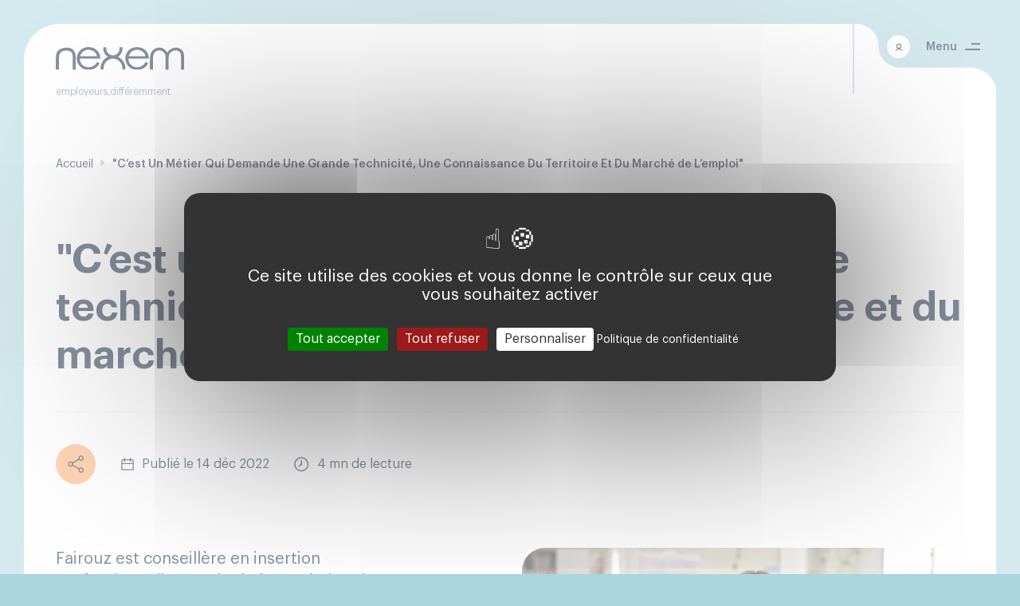

--- FILE ---
content_type: text/html; charset=UTF-8
request_url: https://nexem.fr/actualites/cest-un-metier-qui-demande-une-grande-technicite-une-connaissance-du-territoire-du-marche-de-lemploi
body_size: 8848
content:
<!DOCTYPE html>
<html lang="fr" dir="ltr" prefix="content: http://purl.org/rss/1.0/modules/content/  dc: http://purl.org/dc/terms/  foaf: http://xmlns.com/foaf/0.1/  og: http://ogp.me/ns#  rdfs: http://www.w3.org/2000/01/rdf-schema#  schema: http://schema.org/  sioc: http://rdfs.org/sioc/ns#  sioct: http://rdfs.org/sioc/types#  skos: http://www.w3.org/2004/02/skos/core#  xsd: http://www.w3.org/2001/XMLSchema# ">
  <head>
    <meta charset="utf-8" />
<script>var _paq = _paq || [];(function(){var u=(("https:" == document.location.protocol) ? "https://nexem.matomo.cloud/" : "http://nexem.matomo.cloud/");_paq.push(["setSiteId", "1"]);_paq.push(["setTrackerUrl", u+"matomo.php"]);_paq.push(["setDoNotTrack", 1]);if (!window.matomo_search_results_active) {_paq.push(["trackPageView"]);}_paq.push(["setIgnoreClasses", ["no-tracking","colorbox"]]);_paq.push(["enableLinkTracking"]);var d=document,g=d.createElement("script"),s=d.getElementsByTagName("script")[0];g.type="text/javascript";g.defer=true;g.async=true;g.src=u+"matomo.js";s.parentNode.insertBefore(g,s);})();</script>
<meta name="description" content="Fairouz est conseillère en insertion professionnelle au sein de la Fondation de Nice. Elle accompagne des personnes bénéficiaires du RSA pour les aider à retrouver le chemin de l’emploi." />
<link rel="canonical" href="https://nexem.fr/actualites/cest-un-metier-qui-demande-une-grande-technicite-une-connaissance-du-territoire-du-marche-de-lemploi" />
<meta name="google-site-verification" content="HUuUeIwVNjVSzVofMUYLZmmJNroMMqOcBE5SyJ8gxfU" />
<meta name="Generator" content="Drupal 10 (https://www.drupal.org)" />
<meta name="MobileOptimized" content="width" />
<meta name="HandheldFriendly" content="true" />
<meta name="viewport" content="width=device-width, initial-scale=1.0" />
<link rel="icon" href="/themes/custom/nexem/favicon.ico" type="image/vnd.microsoft.icon" />
<script>window.a2a_config=window.a2a_config||{};a2a_config.callbacks=[];a2a_config.overlays=[];a2a_config.templates={};</script>

    <title>&quot;C’est un métier qui demande une grande technicité, une connaissance du territoire et du marché de l’emploi&quot; | Nexem</title>
    <link rel="stylesheet" media="all" href="/themes/contrib/stable/css/core/components/progress.module.css?t7fuo1" />
<link rel="stylesheet" media="all" href="/themes/contrib/stable/css/core/components/ajax-progress.module.css?t7fuo1" />
<link rel="stylesheet" media="all" href="/themes/contrib/stable/css/system/components/align.module.css?t7fuo1" />
<link rel="stylesheet" media="all" href="/themes/contrib/stable/css/system/components/fieldgroup.module.css?t7fuo1" />
<link rel="stylesheet" media="all" href="/themes/contrib/stable/css/system/components/container-inline.module.css?t7fuo1" />
<link rel="stylesheet" media="all" href="/themes/contrib/stable/css/system/components/clearfix.module.css?t7fuo1" />
<link rel="stylesheet" media="all" href="/themes/contrib/stable/css/system/components/details.module.css?t7fuo1" />
<link rel="stylesheet" media="all" href="/themes/contrib/stable/css/system/components/hidden.module.css?t7fuo1" />
<link rel="stylesheet" media="all" href="/themes/contrib/stable/css/system/components/item-list.module.css?t7fuo1" />
<link rel="stylesheet" media="all" href="/themes/contrib/stable/css/system/components/js.module.css?t7fuo1" />
<link rel="stylesheet" media="all" href="/themes/contrib/stable/css/system/components/nowrap.module.css?t7fuo1" />
<link rel="stylesheet" media="all" href="/themes/contrib/stable/css/system/components/position-container.module.css?t7fuo1" />
<link rel="stylesheet" media="all" href="/themes/contrib/stable/css/system/components/reset-appearance.module.css?t7fuo1" />
<link rel="stylesheet" media="all" href="/themes/contrib/stable/css/system/components/resize.module.css?t7fuo1" />
<link rel="stylesheet" media="all" href="/themes/contrib/stable/css/system/components/system-status-counter.css?t7fuo1" />
<link rel="stylesheet" media="all" href="/themes/contrib/stable/css/system/components/system-status-report-counters.css?t7fuo1" />
<link rel="stylesheet" media="all" href="/themes/contrib/stable/css/system/components/system-status-report-general-info.css?t7fuo1" />
<link rel="stylesheet" media="all" href="/themes/contrib/stable/css/system/components/tablesort.module.css?t7fuo1" />
<link rel="stylesheet" media="all" href="/modules/contrib/blazy/css/blazy.css?t7fuo1" />
<link rel="stylesheet" media="all" href="/modules/contrib/blazy/css/components/blazy.loading.css?t7fuo1" />
<link rel="stylesheet" media="all" href="/modules/contrib/addtoany/css/addtoany.css?t7fuo1" />
<link rel="stylesheet" media="all" href="/modules/contrib/flag/css/flag-link-ajax.css?t7fuo1" />
<link rel="stylesheet" media="all" href="/modules/contrib/paragraphs/css/paragraphs.unpublished.css?t7fuo1" />
<link rel="stylesheet" media="all" href="/modules/contrib/tacjs/assets/vendor/tarteaucitron.js/css/tarteaucitron.css?t7fuo1" />
<link rel="stylesheet" media="all" href="/themes/custom/nexem/front/public/assets/00-base/global/main.css?t7fuo1" />
<link rel="stylesheet" media="all" href="/themes/custom/nexem/front/public/assets/01-atoms/social/social.css?t7fuo1" />
<link rel="stylesheet" media="all" href="/themes/custom/nexem/front/public/assets/03-organisms/header/header.css?t7fuo1" />
<link rel="stylesheet" media="all" href="/themes/custom/nexem/front/public/assets/03-organisms/footer/footer.css?t7fuo1" />
<link rel="stylesheet" media="all" href="/themes/custom/nexem/front/public/assets/01-atoms/link/link.css?t7fuo1" />
<link rel="stylesheet" media="all" href="/themes/custom/nexem/front/public/assets/03-organisms/project-detail/project-detail.css?t7fuo1" />
<link rel="stylesheet" media="all" href="/themes/custom/nexem/front/public/assets/03-organisms/editor/editor.css?t7fuo1" />
<link rel="stylesheet" media="all" href="/themes/custom/nexem/front/public/assets/03-organisms/share/share.css?t7fuo1" />
<link rel="stylesheet" media="all" href="/themes/custom/nexem/front/public/assets/03-organisms/banner-video/banner-video.css?t7fuo1" />
<link rel="stylesheet" media="all" href="/themes/custom/nexem/front/public/assets/02-molecules/breadcrumb/breadcrumb.css?t7fuo1" />

    
  </head>
  <body class="layout-default">
        <a href="#main-content" class="visually-hidden focusable">
      Aller au contenu principal
    </a>
    
      <div class="dialog-off-canvas-main-canvas" data-off-canvas-main-canvas>
    
    <header id="header" class="header " role="banner">
          <div class="wrapper">
            <div id="block-nexem-site-branding">
    
        
          <a href="/" rel="home" class="logo">
      <img src="/themes/custom/nexem/front/public/assets/images/logo.svg" alt="Accueil" width="237" height="43" />
      <span class="logo-text">
       employeurs,<br>différemment
      </span>
    </a>
      </div>


                  <div class="wrap-main">
            <div class="main">
                                                <div class="menu-social">
                      <nav role="navigation" aria-labelledby="block-headline-menu" id="block-headline">
            
  <h2 class="visually-hidden" id="block-headline-menu">Headline</h2>
  

      <div class="menu-left">
    
              <ul>
              <li>
        <a href="/contactez-nous" target="_self" data-drupal-link-system-path="node/123">Contactez-nous</a>
              </li>
          <li>
        <a href="/connexion" data-drupal-link-system-path="user/login">Espace adhérents</a>
              </li>
        </ul>
  


  </div>
</nav>
<nav role="navigation" aria-labelledby="block-social-menu" id="block-social">
            
  <h2 class="visually-hidden" id="block-social-menu">Social</h2>
  

      <div class="social">
    
              <ul>
              <li>
        <a href="https://www.facebook.com/Nexem.fr/" target="_blank" class="icon-facebook">Facebook</a>
              </li>
          <li>
        <a href="https://www.instagram.com/nexem_/" target="_blank" class="icon-instagram icon-instagram  icon-instagram">Instagram</a>
              </li>
          <li>
        <a href="https://www.linkedin.com/company/nexem/" target="_blank" class="icon-linkedIn">Linkedin</a>
              </li>
          <li>
        <a href="https://bsky.app/profile/nexem.bsky.social" target="_blank" class="icon-bsky">Bsky</a>
              </li>
          <li>
        <a href="https://www.youtube.com/channel/UCW-jlWvQV7UKm6aXFIFJxew" target="_blank" class="icon-youtube icon-youtube  icon-youtube">Youtube</a>
              </li>
        </ul>
  


  </div>
</nav>


                  </div>
                                                                              <div class="main-menu">
                      <nav role="navigation" aria-labelledby="block-nexem-main-menu-menu" id="block-nexem-main-menu">
            
  <h2 class="visually-hidden" id="block-nexem-main-menu-menu">Main navigation</h2>
  

        
        <ul data-block="header_bottom" class="menu">
                    <li class="has-sub-menu">
              <span>Qui sommes nous ?</span>
                            <ul>
                      <li>
              <a href="/notre-mission" data-drupal-link-system-path="node/11">Notre mission</a>
              </li>
                  <li>
              <a href="/notre-organisation" data-drupal-link-system-path="node/60">Notre organisation</a>
              </li>
                  <li>
              <a href="/notre-presence-regionale" data-drupal-link-system-path="node/93">Notre présence régionale</a>
              </li>
                  <li>
              <a href="https://www.axess-asso.fr/" target="_blank">AXESS, notre confédération</a>
              </li>
      </ul>
    
              </li>
                  <li class="has-sub-menu">
              <span>Le secteur</span>
                            <ul>
                      <li>
              <a href="/le-secteur#presentation-du-secteur" target="_self">L&#039;action sociale, médico-sociale et sanitaire</a>
              </li>
                  <li>
              <a href="/nos-secteurs-dactivite" data-drupal-link-system-path="node/48">Nos secteurs d&#039;activité</a>
              </li>
      </ul>
    
              </li>
                  <li class="has-sub-menu">
              <span>Nos services adhérents</span>
                            <ul>
                      <li>
              <a href="/nos-services-adherents" data-drupal-link-system-path="node/44">Les services adhérents</a>
              </li>
                  <li>
              <a href="/notre-centre-de-formation-si" data-drupal-link-system-path="node/33">La formation</a>
              </li>
                  <li>
              <a href="/catalogue-de-formation" data-drupal-link-system-path="catalogue-de-formation">Catalogue de formations</a>
              </li>
                  <li>
              <a href="https://nexem.fr/sites/default/files/2024-11/Bon%20de%20commande%20Nexem%20%281%29.pdf" target="_blank">Notre bon de commande</a>
              </li>
      </ul>
    
              </li>
                  <li class="has-sub-menu">
              <span>Nos publications et actualités</span>
                            <ul>
                      <li>
              <a href="/nos-publications-et-actualites" data-drupal-link-system-path="nos-publications-et-actualites">Actualités</a>
              </li>
                  <li>
              <a href="/la-parole-aux-professionnels" data-drupal-link-system-path="la-parole-aux-professionnels">La parole aux professionnels</a>
              </li>
                  <li>
              <a href="/nos-publications" data-drupal-link-system-path="node/126">Nos publications</a>
              </li>
                  <li>
              <a href="/nos-emissions" data-drupal-link-system-path="node/149">Nos émissions</a>
              </li>
      </ul>
    
              </li>
                  <li class="has-sub-menu">
              <span>Nous rejoindre</span>
                            <ul>
                      <li>
              <a href="/adherer" data-drupal-link-system-path="node/32">Adhérer à Nexem</a>
              </li>
                  <li>
              <a href="/nos-offres-demploi" data-drupal-link-system-path="node/127">Nos offres d&#039;emploi</a>
              </li>
      </ul>
    
              </li>
                  <li>
              <a href="/espace-presse" data-drupal-link-system-path="node/46">Espace presse</a>
              </li>
      </ul>
    


  </nav>
  <div class="views-exposed-form filters-items search" data-drupal-selector="views-exposed-form-search-global-page" id="block-search-global">
    
        
          <form action="/recherche" method="get" id="views-exposed-form-search-global-page" accept-charset="UTF-8">
  <div class="wrap-search"><div class="js-form-item form-item js-form-type-textfield form-item-search-api-fulltext js-form-item-search-api-fulltext form-no-label">
      <label for="edit-search-api-fulltext--3" class="visually-hidden">Recherche</label>
  
        <input data-drupal-selector="edit-search-api-fulltext" type="text" id="edit-search-api-fulltext--3" name="search_api_fulltext" value="heure de nuit CCNTR" size="30" maxlength="128" placeholder="Recherche" class="form-text" />

        </div>
</div><div data-drupal-selector="edit-actions" class="form-actions js-form-wrapper form-wrapper" id="edit-actions--3"><input data-views-ajax-submit-disabled class="submit i-search button js-form-submit form-submit" data-drupal-selector="edit-submit-search-global-3" type="submit" id="edit-submit-search-global--3" value="Appliquer" />
</div>


</form>

      </div>


                  </div>
                                          </div>
          </div>
                <div class="wrap-btn-mobile">
          <a href="/user" class="account"></a>
          <div class="btn-menu">
            <div class="icon">
              <span></span>
              <span></span>
            </div>
          </div>
        </div>
      </div>
        
  </header>



<main id="main-content" role="main">
      <div class="wrapper">
      
        <div data-drupal-messages-fallback class="hidden"></div>


    </div>
  
            <div class="wrapper">
            <div id="block-nexem-breadcrumbs">
    
        
            
  <nav role="navigation" aria-labelledby="system-breadcrumb">
    <h2 id="system-breadcrumb" class="visually-hidden">Fil d'Ariane</h2>
    <ul class="breadcrumb">
          <li>
                  <a href="/">Accueil</a>
              </li>
          <li>
                  &quot;C’est Un Métier Qui Demande Une Grande Technicité, Une Connaissance Du Territoire Et Du Marché de L’emploi&quot;
              </li>
        </ul>
  </nav>

      </div>


      </div>
      
          <div id="block-nexem-content">
    
        
          <article about="/actualites/cest-un-metier-qui-demande-une-grande-technicite-une-connaissance-du-territoire-du-marche-de-lemploi" typeof="schema:Article" class="node--article">
  
  
  


  <section class="banner-video has-top" >
          <div class="wrapper">
                                        
                                
                                    <h1 class="title-large">"C’est un métier qui demande une grande technicité, une connaissance du territoire et du marché de l’emploi"</h1>
                      
                                    <div class="info-public">
                      
      

  <div class="has-top wrap-share" >
                  <span class="share"></span>
      
              <div class="dropdown">
                                    <p class="title">Partager</p>
                                          <span class="a2a_kit a2a_kit_size_32 addtoany_list" data-a2a-url="https://nexem.fr/actualites/cest-un-metier-qui-demande-une-grande-technicite-une-connaissance-du-territoire-du-marche-de-lemploi" data-a2a-title="&quot;C’est un métier qui demande une grande technicité, une connaissance du territoire et du marché de l’emploi&quot;"><nav><ul><li><a class="a2a_button_email icon-mail">Par mail</a></li><li><a class="a2a_button_facebook icon-facebook">Avec facebook</a></li><li><a class="a2a_button_twitter icon-twitter">Avec twitter</a></li><li><a class="a2a_button_linkedin icon-linkedIn">Avec linkedIn</a></li><li><a class="a2a_button_copy_link icon-copy">Copier le lien</a></li></ul></nav></span>

                </div>
            </div>
    
                                                      <p class="date">Publié le 14 déc 2022</p>
                                  
                                                      <p class="time">4 mn de lecture</p>
                                  
                                                      <div class="favorite-wrapper">
                      
                    </div>
                                  
                
                
              </div>
                              
                  <div class="row">
                          <div class="col-6 left">
                                                      <h2 class="title-large">"C’est un métier qui demande une grande technicité, une connaissance du territoire et du marché de l’emploi"</h2>
                                  
                                                      <div class="description editor ">
                      
            <p>Fairouz est conseillère en insertion professionnelle au sein de la Fondation de Nice. Elle accompagne des personnes bénéficiaires du RSA pour les aider à retrouver le chemin de l’emploi.</p>

      
                    </div>
                                                                                                 </div>
           
                          <div class="col-6 right">
                                                      <div class="image">
                            
                          <div data-entity-id="940" data-entity-type-id="paragraph" data-unique-id="paragraph-940" class="paragraph paragraph--type--cpt-media paragraph--view-mode--text-media">
                  
            <article>
  
              
                <div data-b-token="b-1781be37d36" class="media media--blazy media--image media--responsive is-b-loading">  <picture>
                  <source srcset="about:blank" media="all and (min-width: 1024px)" type="image/webp" width="771" height="482" data-srcset="/sites/default/files/styles/article_media_lg/public/2022-12/Capture%20d%27%C3%A9cran%202022-12-14%2016.33.47.png.webp?itok=kojuhobi 1x"/>
              <source srcset="about:blank" media="all and (min-width: 768px)" type="image/webp" width="472" height="295" data-srcset="/sites/default/files/styles/article_media_md/public/2022-12/Capture%20d%27%C3%A9cran%202022-12-14%2016.33.47.png.webp?itok=5eGz2PRH 1x"/>
              <source srcset="about:blank" media="all and (min-width: 0px)" type="image/webp" width="375" height="235" data-srcset="/sites/default/files/styles/article_media_sm/public/2022-12/Capture%20d%27%C3%A9cran%202022-12-14%2016.33.47.png.webp?itok=05J1HXlZ 1x"/>
                  <img decoding="async" class="media__element b-lazy b-responsive" loading="lazy" data-src="/sites/default/files/2022-12/Capture%20d%27%C3%A9cran%202022-12-14%2016.33.47.png" width="771" height="482" src="data:image/svg+xml;charset=utf-8,%3Csvg%20xmlns%3D&#039;http%3A%2F%2Fwww.w3.org%2F2000%2Fsvg&#039;%20viewBox%3D&#039;0%200%201%201&#039;%2F%3E" alt="Une professionnelle de l&#039;insertion sociale" typeof="foaf:Image" />

  </picture>
        </div>
  
      
      </article>

      
            <a href="https://www.youtube.com/watch?v=zTqLBJwIz3U" data-fancybox="" class="video-icon">Play</a>

      
              </div>
      
      
                        </div>
                                  
                      
                  </div>
            
                      </div>
              </div>
      </section>

  

  <section class="not-anchor-list project-detail" >
          <div class="wrapper">
                  <div class="row">
                          <div class="col-4 left">
                                  <div class="tab">
                                                              
                          
                      </div>
                              </div>
            
                          <div class="col-8 right">
                                  <div class="list">
                          
              <div data-entity-id="939" data-entity-type-id="paragraph" data-unique-id="paragraph-939" class="paragraph paragraph--type--cpt-content paragraph--view-mode--default tab-block" data-id="939">
          
                            <div class="paragraph paragraph--type--formatted-text paragraph--view-mode--default">
            <div class="wrapper">
    

  <div class="editor" >
          
            <p>Et à travers l’innovante Equipe Mobile Emploi, elle va aussi au devant des personnes en situation de très grande précarité qui sont dans la rue pour leur redonner confiance et insuffler une nouvelle dynamique à travers l’insertion professionnelle. Fairouz exerce un métier exigeant mais elle le fait avec beaucoup de cœur. Découvrez sans tarder cette belle personne.</p>
<p>Nous vous donnons rendez-vous sur la plateforme&nbsp;<a href="https://changerdesvies.com/">changerdesvies.com</a>&nbsp;pour redécouvrir les témoignages des femmes et des hommes qui facilitent les parcours de vie des personnes fragiles, contribuent à construire une société plus inclusive et qui – chaque jour – changent des vies.</p>
<p>Enfance, Formation, Grand âge, Handicap, Insertion, Protection juridique des majeurs, tous les secteurs que Nexem représente sont présents sur le site à travers des portraits photos, des récits, des podcasts et maintenant des vidéos. Une soixantaine de professionnels y sont mis en lumière.</p>
<p>Ne manquez pas de relayer ces témoignages sur les réseaux sociaux et parlez-en autour de vous pour donner envie aux jeunes – et aux moins jeunes – d’embrasser ces professions, et de rejoindre le secteur privé non lucratif.</p>

      
  </div>
  </div>
        </div>
      
  

      
      </div>

      
                      </div>
                
              </div>
                      </div>
              </div>
      </section>

  
</article>

      </div>


  
  
  
</main>

    <footer id="footer" class="footer" role="contentinfo">
    <div class="wrapper">
              <div class="main">
                                    <div class="left">
                    <div id="block-footer-logo">
    
        
          <a href="/" rel="home" class="logo">
      <img src="/themes/custom/nexem/front/public/assets/images/logo.svg" alt="Accueil" width="237" height="43" />
      <span class="logo-text">
       
      </span>
    </a>
      </div>
  <div id="block-footer-description">
    
        
      <div class="description">
    
            <p>Nexem est la principale organisation professionnelle représentant les employeurs du secteur social, médico-social et sanitaire privé à but non lucratif.</p>

      
  </div>
  </div>


                <div class="menu-social">
                    <nav role="navigation" aria-labelledby="block-headline-menu" id="block-headline">
            
  <h2 class="visually-hidden" id="block-headline-menu">Headline</h2>
  

      <div class="menu-left">
    
              <ul>
              <li>
        <a href="/contactez-nous" target="_self" data-drupal-link-system-path="node/123">Contactez-nous</a>
              </li>
          <li>
        <a href="/connexion" data-drupal-link-system-path="user/login">Espace adhérents</a>
              </li>
        </ul>
  


  </div>
</nav>
<nav role="navigation" aria-labelledby="block-social-menu" id="block-social">
            
  <h2 class="visually-hidden" id="block-social-menu">Social</h2>
  

      <div class="social">
    
              <ul>
              <li>
        <a href="https://www.facebook.com/Nexem.fr/" target="_blank" class="icon-facebook">Facebook</a>
              </li>
          <li>
        <a href="https://www.instagram.com/nexem_/" target="_blank" class="icon-instagram icon-instagram  icon-instagram">Instagram</a>
              </li>
          <li>
        <a href="https://www.linkedin.com/company/nexem/" target="_blank" class="icon-linkedIn">Linkedin</a>
              </li>
          <li>
        <a href="https://bsky.app/profile/nexem.bsky.social" target="_blank" class="icon-bsky">Bsky</a>
              </li>
          <li>
        <a href="https://www.youtube.com/channel/UCW-jlWvQV7UKm6aXFIFJxew" target="_blank" class="icon-youtube icon-youtube  icon-youtube">Youtube</a>
              </li>
        </ul>
  


  </div>
</nav>


                </div>
              </div>
                                                          <div class="right">
                  <nav role="navigation" aria-labelledby="block-footer-main-menu-menu" id="block-footer-main-menu">
            
  <h2 class="visually-hidden" id="block-footer-main-menu-menu">Main navigation</h2>
  

        
        <ul data-block="footer_right" class="footer-menu">
                  <li>
            <span>Qui sommes nous ?</span>
                        <ul>
                      <li>
            <a href="/notre-mission" data-drupal-link-system-path="node/11">Notre mission</a>
            </li>
                  <li>
            <a href="/notre-organisation" data-drupal-link-system-path="node/60">Notre organisation</a>
            </li>
                  <li>
            <a href="/notre-presence-regionale" data-drupal-link-system-path="node/93">Notre présence régionale</a>
            </li>
                  <li>
            <a href="https://www.axess-asso.fr/" target="_blank">AXESS, notre confédération</a>
            </li>
      </ul>
    
            </li>
                <li>
            <span>Le secteur</span>
                        <ul>
                      <li>
            <a href="/le-secteur#presentation-du-secteur" target="_self">L&#039;action sociale, médico-sociale et sanitaire</a>
            </li>
                  <li>
            <a href="/nos-secteurs-dactivite" data-drupal-link-system-path="node/48">Nos secteurs d&#039;activité</a>
            </li>
      </ul>
    
            </li>
                <li>
            <span>Nos services adhérents</span>
                        <ul>
                      <li>
            <a href="/nos-services-adherents" data-drupal-link-system-path="node/44">Les services adhérents</a>
            </li>
                  <li>
            <a href="/notre-centre-de-formation-si" data-drupal-link-system-path="node/33">La formation</a>
            </li>
                  <li>
            <a href="/catalogue-de-formation" data-drupal-link-system-path="catalogue-de-formation">Catalogue de formations</a>
            </li>
                  <li>
            <a href="https://nexem.fr/sites/default/files/2024-11/Bon%20de%20commande%20Nexem%20%281%29.pdf" target="_blank">Notre bon de commande</a>
            </li>
      </ul>
    
            </li>
                <li>
            <span>Nos publications et actualités</span>
                        <ul>
                      <li>
            <a href="/nos-publications-et-actualites" data-drupal-link-system-path="nos-publications-et-actualites">Actualités</a>
            </li>
                  <li>
            <a href="/la-parole-aux-professionnels" data-drupal-link-system-path="la-parole-aux-professionnels">La parole aux professionnels</a>
            </li>
                  <li>
            <a href="/nos-publications" data-drupal-link-system-path="node/126">Nos publications</a>
            </li>
                  <li>
            <a href="/nos-emissions" data-drupal-link-system-path="node/149">Nos émissions</a>
            </li>
      </ul>
    
            </li>
                <li>
            <span>Nous rejoindre</span>
                        <ul>
                      <li>
            <a href="/adherer" data-drupal-link-system-path="node/32">Adhérer à Nexem</a>
            </li>
                  <li>
            <a href="/nos-offres-demploi" data-drupal-link-system-path="node/127">Nos offres d&#039;emploi</a>
            </li>
      </ul>
    
            </li>
                  <li>
            <a href="/espace-presse" data-drupal-link-system-path="node/46">Espace presse</a>
            </li>
      </ul>
    


  </nav>


              </div>
                              </div>
                              <div class="bottom">
                <div id="block-copyright">
    
        
      <div class="copy-right">
    
            <p>© Nexem 2022</p>

      
  </div>
  </div>
<nav role="navigation" aria-labelledby="block-footer-menu" id="block-footer">
            
  <h2 class="visually-hidden" id="block-footer-menu">Footer</h2>
  

        
              <ul>
              <li>
        <a href="/#tarteaucitron" class="cookie-manager" data-drupal-link-system-path="&lt;front&gt;">Gestion des cookies</a>
              </li>
          <li>
        <a href="/mentions-legales" data-drupal-link-system-path="node/122">Mentions Légales</a>
              </li>
        </ul>
  


  </nav>


          </div>
                  </div>
  </footer>


  </div>

    
    <script type="application/json" data-drupal-selector="drupal-settings-json">{"path":{"baseUrl":"\/","pathPrefix":"","currentPath":"node\/156","currentPathIsAdmin":false,"isFront":false,"currentLanguage":"fr"},"pluralDelimiter":"\u0003","suppressDeprecationErrors":true,"ajaxPageState":{"libraries":"[base64]","theme":"nexem","theme_token":null},"ajaxTrustedUrl":{"\/recherche":true},"matomo":{"disableCookies":false,"trackMailto":true},"tacjs":{"dialog":{"privacyUrl":"\/","bodyPosition":"bottom","hashtag":"#tarteaucitron","cookieName":"tarteaucitron","orientation":"middle","groupServices":false,"serviceDefaultState":"wait","showAlertSmall":false,"cookieslist":false,"showIcon":false,"iconSrc":"","iconPosition":"BottomRight","adblocker":false,"DenyAllCta":true,"AcceptAllCta":true,"highPrivacy":true,"handleBrowserDNTRequest":false,"removeCredit":true,"moreInfoLink":false,"useExternalCss":true,"useExternalJs":true,"cookieDomain":"","readmoreLink":"\/","mandatory":true,"mandatoryCta":false,"closePopup":false,"customCloserId":""},"services":{"myfeelback":{"status":false,"languages":{"fr":"0"},"readMore":"","readmoreLink":"","needConsent":false},"doubleclick":{"status":false,"languages":{"fr":"0"},"readMore":"","readmoreLink":"","needConsent":false},"userpilot":{"status":false,"languages":{"fr":"0"},"readMore":"","readmoreLink":"","needConsent":false},"piwikpro":{"status":false,"languages":{"fr":"0"},"readMore":"","readmoreLink":"","needConsent":false},"pinterestpixel":{"status":false,"languages":{"fr":"0"},"readMore":"","readmoreLink":"","needConsent":false},"elfsight":{"status":false,"languages":{"fr":"0"},"readMore":"","readmoreLink":"","needConsent":false},"plezi":{"status":false,"languages":{"fr":"0"},"readMore":"","readmoreLink":"","needConsent":false},"smartsupp":{"status":false,"languages":{"fr":"0"},"readMore":"","readmoreLink":"","needConsent":false},"sharpspring":{"status":false,"languages":{"fr":"0"},"readMore":"","readmoreLink":"","needConsent":false},"pardot":{"status":false,"languages":{"fr":"0"},"readMore":"","readmoreLink":"","needConsent":false},"openwebanalytics":{"status":false,"languages":{"fr":"0"},"readMore":"","readmoreLink":"","needConsent":false},"xandr":{"status":false,"languages":{"fr":"0"},"readMore":"","readmoreLink":"","needConsent":false},"xandrsegment":{"status":false,"languages":{"fr":"0"},"readMore":"","readmoreLink":"","needConsent":false},"xandrconversion":{"status":false,"languages":{"fr":"0"},"readMore":"","readmoreLink":"","needConsent":false},"helloasso":{"status":false,"languages":{"fr":"0"},"readMore":"","readmoreLink":"","needConsent":false},"podcloud":{"status":false,"languages":{"fr":"0"},"readMore":"","readmoreLink":"","needConsent":false},"facebookpost":{"status":false,"languages":{"fr":"0"},"readMore":"","readmoreLink":"","needConsent":false},"amplitude":{"status":false,"languages":{"fr":"0"},"readMore":"","readmoreLink":"","needConsent":false},"abtasty":{"status":false,"languages":{"fr":"0"},"readMore":"","readmoreLink":"","needConsent":false},"metrica":{"status":false,"languages":{"fr":"0"},"readMore":"","readmoreLink":"","needConsent":false},"addthis":{"status":false,"languages":{"fr":"0"},"readMore":"","readmoreLink":"","needConsent":false},"addtoanyfeed":{"status":false,"languages":{"fr":"0"},"readMore":"","readmoreLink":"","needConsent":false},"addtoanyshare":{"status":false,"languages":{"fr":"0"},"readMore":"","readmoreLink":"","needConsent":false},"aduptech_ads":{"status":false,"languages":{"fr":"0"},"readMore":"","readmoreLink":"","needConsent":false},"aduptech_conversion":{"status":false,"languages":{"fr":"0"},"readMore":"","readmoreLink":"","needConsent":false},"aduptech_retargeting":{"status":false,"languages":{"fr":"0"},"readMore":"","readmoreLink":"","needConsent":false},"alexa":{"status":false,"languages":{"fr":"0"},"readMore":"","readmoreLink":"","needConsent":false},"amazon":{"status":false,"languages":{"fr":"0"},"readMore":"","readmoreLink":"","needConsent":false},"calameo":{"status":false,"languages":{"fr":"0"},"readMore":"","readmoreLink":"","needConsent":false},"clicky":{"status":false,"languages":{"fr":"0"},"readMore":"","readmoreLink":"","needConsent":false},"clicmanager":{"status":false,"languages":{"fr":"0"},"readMore":"","readmoreLink":"","needConsent":false},"compteur":{"status":false,"languages":{"fr":"0"},"readMore":"","readmoreLink":"","needConsent":false},"contentsquare":{"status":false,"languages":{"fr":"0"},"readMore":"","readmoreLink":"","needConsent":false},"crazyegg":{"status":false,"languages":{"fr":"0"},"readMore":"","readmoreLink":"","needConsent":false},"clarity":{"status":false,"languages":{"fr":"0"},"readMore":"","readmoreLink":"","needConsent":false},"criteo":{"status":false,"languages":{"fr":"0"},"readMore":"","readmoreLink":"","needConsent":false},"criteoonetag":{"status":false,"languages":{"fr":"0"},"readMore":"","readmoreLink":"","needConsent":false},"artetv":{"status":false,"languages":{"fr":"0"},"readMore":"","readmoreLink":"","needConsent":false},"dailymotion":{"status":false,"languages":{"fr":"0"},"readMore":"","readmoreLink":"","needConsent":false},"datingaffiliation":{"status":false,"languages":{"fr":"0"},"readMore":"","readmoreLink":"","needConsent":false},"datingaffiliationpopup":{"status":false,"languages":{"fr":"0"},"readMore":"","readmoreLink":"","needConsent":false},"deezer":{"status":false,"languages":{"fr":"0"},"readMore":"","readmoreLink":"","needConsent":false},"leadforensics":{"status":false,"languages":{"fr":"0"},"readMore":"","readmoreLink":"","needConsent":false},"disqus":{"status":false,"languages":{"fr":"0"},"readMore":"","readmoreLink":"","needConsent":false},"ekomi":{"status":false,"languages":{"fr":"0"},"readMore":"","readmoreLink":"","needConsent":false},"etracker":{"status":false,"languages":{"fr":"0"},"readMore":"","readmoreLink":"","needConsent":false},"facebook":{"status":false,"languages":{"fr":"0"},"readMore":"","readmoreLink":"","needConsent":false},"facebooklikebox":{"status":false,"languages":{"fr":"0"},"readMore":"","readmoreLink":"","needConsent":false},"facebookcomment":{"status":false,"languages":{"fr":"0"},"readMore":"","readmoreLink":"","needConsent":false},"ferank":{"status":false,"languages":{"fr":"0"},"readMore":"","readmoreLink":"","needConsent":false},"pingdom":{"status":false,"languages":{"fr":"0"},"readMore":"","readmoreLink":"","needConsent":false},"simpleanalytics":{"status":false,"languages":{"fr":"0"},"readMore":"","readmoreLink":"","needConsent":false},"stonly":{"status":false,"languages":{"fr":"0"},"readMore":"","readmoreLink":"","needConsent":false},"ferankpub":{"status":false,"languages":{"fr":"0"},"readMore":"","readmoreLink":"","needConsent":false},"getplus":{"status":false,"languages":{"fr":"0"},"readMore":"","readmoreLink":"","needConsent":false},"gplus":{"status":false,"languages":{"fr":"0"},"readMore":"","readmoreLink":"","needConsent":false},"gplusbadge":{"status":false,"languages":{"fr":"0"},"readMore":"","readmoreLink":"","needConsent":false},"adsense":{"status":false,"languages":{"fr":"0"},"readMore":"","readmoreLink":"","needConsent":false},"googlepartners":{"status":false,"languages":{"fr":"0"},"readMore":"","readmoreLink":"","needConsent":false},"adsensesearchform":{"status":false,"languages":{"fr":"0"},"readMore":"","readmoreLink":"","needConsent":false},"adsensesearchresult":{"status":false,"languages":{"fr":"0"},"readMore":"","readmoreLink":"","needConsent":false},"googleadwordsconversion":{"status":false,"languages":{"fr":"0"},"readMore":"","readmoreLink":"","needConsent":false},"googleadwordsremarketing":{"status":false,"languages":{"fr":"0"},"readMore":"","readmoreLink":"","needConsent":false},"gajs":{"status":false,"languages":{"fr":"0"},"readMore":"","readmoreLink":"","needConsent":false},"analytics":{"status":false,"languages":{"fr":"0"},"readMore":"","readmoreLink":"","needConsent":false},"gtag":{"status":false,"languages":{"fr":"0"},"readMore":"","readmoreLink":"","needConsent":false},"firebase":{"status":false,"languages":{"fr":"0"},"readMore":"","readmoreLink":"","needConsent":false},"genially":{"status":false,"languages":{"fr":"0"},"readMore":"","readmoreLink":"","needConsent":false},"googlemaps":{"status":false,"languages":{"fr":"0"},"readMore":"","readmoreLink":"","needConsent":false},"googlemapssearch":{"status":false,"languages":{"fr":"0"},"readMore":"","readmoreLink":"","needConsent":false},"openstreetmap":{"status":false,"languages":{"fr":"0"},"readMore":"","readmoreLink":"","needConsent":false},"geoportail":{"status":false,"languages":{"fr":"0"},"readMore":"","readmoreLink":"","needConsent":false},"googletagmanager":{"status":false,"languages":{"fr":"0"},"readMore":"","readmoreLink":"","needConsent":false},"multiplegoogletagmanager":{"status":false,"languages":{"fr":"0"},"readMore":"","readmoreLink":"","needConsent":false},"googlefonts":{"status":false,"languages":{"fr":"0"},"readMore":"","readmoreLink":"","needConsent":false},"hubspot":{"status":false,"languages":{"fr":"0"},"readMore":"","readmoreLink":"","needConsent":false},"instagram":{"status":false,"languages":{"fr":"0"},"readMore":"","readmoreLink":"","needConsent":false},"jsapi":{"status":false,"languages":{"fr":"0"},"readMore":"","readmoreLink":"","needConsent":false},"twitterwidgetsapi":{"status":false,"languages":{"fr":"0"},"readMore":"","readmoreLink":"","needConsent":false},"recaptcha":{"status":false,"languages":{"fr":"0"},"readMore":"","readmoreLink":"","needConsent":false},"linkedin":{"status":false,"languages":{"fr":"0"},"readMore":"","readmoreLink":"","needConsent":false},"mautic":{"status":false,"languages":{"fr":"0"},"readMore":"","readmoreLink":"","needConsent":false},"microsoftcampaignanalytics":{"status":false,"languages":{"fr":"0"},"readMore":"","readmoreLink":"","needConsent":false},"onesignal":{"status":false,"languages":{"fr":"0"},"readMore":"","readmoreLink":"","needConsent":false},"pinterest":{"status":false,"languages":{"fr":"0"},"readMore":"","readmoreLink":"","needConsent":false},"prelinker":{"status":false,"languages":{"fr":"0"},"readMore":"","readmoreLink":"","needConsent":false},"prezi":{"status":false,"languages":{"fr":"0"},"readMore":"","readmoreLink":"","needConsent":false},"pubdirecte":{"status":false,"languages":{"fr":"0"},"readMore":"","readmoreLink":"","needConsent":false},"purechat":{"status":false,"languages":{"fr":"0"},"readMore":"","readmoreLink":"","needConsent":false},"intercomChat":{"status":false,"languages":{"fr":"0"},"readMore":"","readmoreLink":"","needConsent":false},"shareaholic":{"status":false,"languages":{"fr":"0"},"readMore":"","readmoreLink":"","needConsent":false},"shareasale":{"status":false,"languages":{"fr":"0"},"readMore":"","readmoreLink":"","needConsent":false},"sharethis":{"status":false,"languages":{"fr":"0"},"readMore":"","readmoreLink":"","needConsent":false},"slideshare":{"status":false,"languages":{"fr":"0"},"readMore":"","readmoreLink":"","needConsent":false},"soundcloud":{"status":false,"languages":{"fr":"0"},"readMore":"","readmoreLink":"","needConsent":false},"spotify":{"status":false,"languages":{"fr":"0"},"readMore":"","readmoreLink":"","needConsent":false},"statcounter":{"status":false,"languages":{"fr":"0"},"readMore":"","readmoreLink":"","needConsent":false},"timelinejs":{"status":false,"languages":{"fr":"0"},"readMore":"","readmoreLink":"","needConsent":false},"tagcommander":{"status":false,"languages":{"fr":"0"},"readMore":"","readmoreLink":"","needConsent":false},"typekit":{"status":false,"languages":{"fr":"0"},"readMore":"","readmoreLink":"","needConsent":false},"twenga":{"status":false,"languages":{"fr":"0"},"readMore":"","readmoreLink":"","needConsent":false},"twitter":{"status":false,"languages":{"fr":"0"},"readMore":"","readmoreLink":"","needConsent":false},"twitterembed":{"status":false,"languages":{"fr":"0"},"readMore":"","readmoreLink":"","needConsent":false},"twittertimeline":{"status":false,"languages":{"fr":"0"},"readMore":"","readmoreLink":"","needConsent":false},"twitteruwt":{"status":false,"languages":{"fr":"0"},"readMore":"","readmoreLink":"","needConsent":false},"uservoice":{"status":false,"languages":{"fr":"0"},"readMore":"","readmoreLink":"","needConsent":false},"vimeo":{"status":true,"languages":{"fr":"0"},"readMore":"","readmoreLink":"","needConsent":false},"visualrevenue":{"status":false,"languages":{"fr":"0"},"readMore":"","readmoreLink":"","needConsent":false},"verizondottag":{"status":false,"languages":{"fr":"0"},"readMore":"","readmoreLink":"","needConsent":false},"vshop":{"status":false,"languages":{"fr":"0"},"readMore":"","readmoreLink":"","needConsent":false},"wysistat":{"status":false,"languages":{"fr":"0"},"readMore":"","readmoreLink":"","needConsent":false},"xiti":{"status":false,"languages":{"fr":"0"},"readMore":"","readmoreLink":"","needConsent":false},"atinternet":{"status":false,"languages":{"fr":"0"},"readMore":"","readmoreLink":"","needConsent":false},"youtube":{"status":true,"languages":{"fr":"0"},"readMore":"","readmoreLink":"","needConsent":false},"zopim":{"status":false,"languages":{"fr":"0"},"readMore":"","readmoreLink":"","needConsent":false},"kameleoon":{"status":false,"languages":{"fr":"0"},"readMore":"","readmoreLink":"","needConsent":false},"linkedininsighttag":{"status":false,"languages":{"fr":"0"},"readMore":"","readmoreLink":"","needConsent":false},"facebookpixel":{"status":false,"languages":{"fr":"0"},"readMore":"","readmoreLink":"","needConsent":false},"issuu":{"status":false,"languages":{"fr":"0"},"readMore":"","readmoreLink":"","needConsent":false},"webmecanik":{"status":false,"languages":{"fr":"0"},"readMore":"","readmoreLink":"","needConsent":false},"multiplegtag":{"status":false,"languages":{"fr":"0"},"readMore":"","readmoreLink":"","needConsent":false},"koban":{"status":false,"languages":{"fr":"0"},"readMore":"","readmoreLink":"","needConsent":false},"matomo":{"status":true,"languages":{"fr":"0"},"readMore":"","readmoreLink":"","needConsent":true},"matomocloud":{"status":false,"languages":{"fr":"0"},"readMore":"","readmoreLink":"","needConsent":false},"hotjar":{"status":false,"languages":{"fr":"0"},"readMore":"","readmoreLink":"","needConsent":false},"bingads":{"status":false,"languages":{"fr":"0"},"readMore":"","readmoreLink":"","needConsent":false},"adform":{"status":false,"languages":{"fr":"0"},"readMore":"","readmoreLink":"","needConsent":false},"activecampaign":{"status":false,"languages":{"fr":"0"},"readMore":"","readmoreLink":"","needConsent":false},"tawkto":{"status":false,"languages":{"fr":"0"},"readMore":"","readmoreLink":"","needConsent":false},"getquanty":{"status":false,"languages":{"fr":"0"},"readMore":"","readmoreLink":"","needConsent":false},"youtubeapi":{"status":false,"languages":{"fr":"0"},"readMore":"","readmoreLink":"","needConsent":false},"faciliti":{"status":false,"languages":{"fr":"0"},"readMore":"","readmoreLink":"","needConsent":false},"userlike":{"status":false,"languages":{"fr":"0"},"readMore":"","readmoreLink":"","needConsent":false},"adobeanalytics":{"status":false,"languages":{"fr":"0"},"readMore":"","readmoreLink":"","needConsent":false},"woopra":{"status":false,"languages":{"fr":"0"},"readMore":"","readmoreLink":"","needConsent":false},"ausha":{"status":false,"languages":{"fr":"0"},"readMore":"","readmoreLink":"","needConsent":false},"visiblee":{"status":false,"languages":{"fr":"0"},"readMore":"","readmoreLink":"","needConsent":false},"bandcamp":{"status":false,"languages":{"fr":"0"},"readMore":"","readmoreLink":"","needConsent":false},"discord":{"status":false,"languages":{"fr":"0"},"readMore":"","readmoreLink":"","needConsent":false},"maps_noapi":{"status":false,"languages":{"fr":"0"},"readMore":"","readmoreLink":"","needConsent":false},"hcaptcha":{"status":false,"languages":{"fr":"0"},"readMore":"","readmoreLink":"","needConsent":false},"fculture":{"status":false,"languages":{"fr":"0"},"readMore":"","readmoreLink":"","needConsent":false},"acast":{"status":false,"languages":{"fr":"0"},"readMore":"","readmoreLink":"","needConsent":false},"mixcloud":{"status":false,"languages":{"fr":"0"},"readMore":"","readmoreLink":"","needConsent":false},"gagenda":{"status":false,"languages":{"fr":"0"},"readMore":"","readmoreLink":"","needConsent":false},"gdocs":{"status":false,"languages":{"fr":"0"},"readMore":"","readmoreLink":"","needConsent":false},"gsheets":{"status":false,"languages":{"fr":"0"},"readMore":"","readmoreLink":"","needConsent":false},"gslides":{"status":false,"languages":{"fr":"0"},"readMore":"","readmoreLink":"","needConsent":false},"gforms":{"status":false,"languages":{"fr":"0"},"readMore":"","readmoreLink":"","needConsent":false},"goptimize":{"status":false,"languages":{"fr":"0"},"readMore":"","readmoreLink":"","needConsent":false},"marketomunchkin":{"status":false,"languages":{"fr":"0"},"readMore":"","readmoreLink":"","needConsent":false},"outbrain":{"status":false,"languages":{"fr":"0"},"readMore":"","readmoreLink":"","needConsent":false},"affilae":{"status":false,"languages":{"fr":"0"},"readMore":"","readmoreLink":"","needConsent":false},"canalu":{"status":false,"languages":{"fr":"0"},"readMore":"","readmoreLink":"","needConsent":false},"webtvnu":{"status":false,"languages":{"fr":"0"},"readMore":"","readmoreLink":"","needConsent":false},"studizz":{"status":false,"languages":{"fr":"0"},"readMore":"","readmoreLink":"","needConsent":false},"meteofrance":{"status":false,"languages":{"fr":"0"},"readMore":"","readmoreLink":"","needConsent":false},"m6meteo":{"status":false,"languages":{"fr":"0"},"readMore":"","readmoreLink":"","needConsent":false},"mtcaptcha":{"status":false,"languages":{"fr":"0"},"readMore":"","readmoreLink":"","needConsent":false},"archive":{"status":false,"languages":{"fr":"0"},"readMore":"","readmoreLink":"","needConsent":false},"gallica":{"status":false,"languages":{"fr":"0"},"readMore":"","readmoreLink":"","needConsent":false},"crisp":{"status":false,"languages":{"fr":"0"},"readMore":"","readmoreLink":"","needConsent":false},"microanalytics":{"status":false,"languages":{"fr":"0"},"readMore":"","readmoreLink":"","needConsent":false},"facebookcustomerchat":{"status":false,"languages":{"fr":"0"},"readMore":"","readmoreLink":"","needConsent":false},"weborama":{"status":false,"languages":{"fr":"0"},"readMore":"","readmoreLink":"","needConsent":false},"serviceperso":{"status":false,"languages":{"fr":"0"},"readMore":"","readmoreLink":"","needConsent":false},"adsenseauto":{"status":false,"languages":{"fr":"0"},"readMore":"","readmoreLink":"","needConsent":false},"adsensesearch":{"status":false,"languages":{"fr":"0"},"readMore":"","readmoreLink":"","needConsent":false},"antvoice":{"status":false,"languages":{"fr":"0"},"readMore":"","readmoreLink":"","needConsent":false},"googleads":{"status":false,"languages":{"fr":"0"},"readMore":"","readmoreLink":"","needConsent":false},"klaviyo":{"status":false,"languages":{"fr":"0"},"readMore":"","readmoreLink":"","needConsent":false},"kwanko":{"status":false,"languages":{"fr":"0"},"readMore":"","readmoreLink":"","needConsent":false},"plausible":{"status":false,"languages":{"fr":"0"},"readMore":"","readmoreLink":"","needConsent":false},"snapchat":{"status":false,"languages":{"fr":"0"},"readMore":"","readmoreLink":"","needConsent":false},"tiktok":{"status":false,"languages":{"fr":"0"},"readMore":"","readmoreLink":"","needConsent":false},"wysistathightrack":{"status":false,"languages":{"fr":"0"},"readMore":"","readmoreLink":"","needConsent":false},"arcio":{"status":false,"languages":{"fr":"0"},"readMore":"","readmoreLink":"","needConsent":false},"matomotm":{"status":false,"languages":{"fr":"0"},"readMore":"","readmoreLink":"","needConsent":false},"robofabrica":{"status":false,"languages":{"fr":"0"},"readMore":"","readmoreLink":"","needConsent":false},"trustpilot":{"status":false,"languages":{"fr":"0"},"readMore":"","readmoreLink":"","needConsent":false},"ubib":{"status":false,"languages":{"fr":"0"},"readMore":"","readmoreLink":"","needConsent":false},"videas":{"status":false,"languages":{"fr":"0"},"readMore":"","readmoreLink":"","needConsent":false}},"user":{"matomoId":"1","matomoHost":"https:\/\/nexem.matomo.cloud\/"},"texts":null,"expire":null},"statistics":{"data":{"nid":"156"},"url":"\/core\/modules\/statistics\/statistics.php"},"blazy":{"loadInvisible":false,"offset":100,"saveViewportOffsetDelay":50,"validateDelay":25,"container":"","loader":true,"unblazy":false,"visibleClass":false},"blazyIo":{"disconnect":false,"rootMargin":"0px","threshold":[0,0.25,0.5,0.75,1]},"user":{"uid":0,"permissionsHash":"a26d2d8cbfca1025cbf2f89b762612a1a608ce9f00c08cadd7c2d8ec351e6aed"}}</script>
<script src="/modules/contrib/blazy/js/polyfill/blazy.polyfill.min.js?t7fuo1"></script>
<script src="/modules/contrib/blazy/js/polyfill/blazy.classlist.min.js?t7fuo1"></script>
<script src="/modules/contrib/blazy/js/polyfill/blazy.promise.min.js?t7fuo1"></script>
<script src="/modules/contrib/blazy/js/polyfill/blazy.raf.min.js?t7fuo1"></script>
<script src="/core/assets/vendor/jquery/jquery.min.js?v=3.7.1"></script>
<script src="/core/assets/vendor/once/once.min.js?v=1.0.1"></script>
<script src="/sites/default/files/languages/fr_ihICHztUNEefpW6eaA-a7uZIZtZpz_UGZywVV5ZfBWY.js?t7fuo1"></script>
<script src="/core/misc/drupalSettingsLoader.js?v=10.4.3"></script>
<script src="/core/misc/drupal.js?v=10.4.3"></script>
<script src="/core/misc/drupal.init.js?v=10.4.3"></script>
<script src="/core/misc/debounce.js?v=10.4.3"></script>
<script src="/modules/contrib/blazy/js/dblazy.min.js?t7fuo1"></script>
<script src="/modules/contrib/blazy/js/plugin/blazy.once.min.js?t7fuo1"></script>
<script src="/modules/contrib/blazy/js/plugin/blazy.sanitizer.min.js?t7fuo1"></script>
<script src="/modules/contrib/blazy/js/plugin/blazy.dom.min.js?t7fuo1"></script>
<script src="/modules/contrib/blazy/js/base/blazy.base.min.js?t7fuo1"></script>
<script src="/modules/contrib/blazy/js/plugin/blazy.dataset.min.js?t7fuo1"></script>
<script src="/modules/contrib/blazy/js/plugin/blazy.viewport.min.js?t7fuo1"></script>
<script src="/modules/contrib/blazy/js/plugin/blazy.xlazy.min.js?t7fuo1"></script>
<script src="/modules/contrib/blazy/js/plugin/blazy.observer.min.js?t7fuo1"></script>
<script src="/modules/contrib/blazy/js/plugin/blazy.loading.min.js?t7fuo1"></script>
<script src="/modules/contrib/blazy/js/polyfill/blazy.webp.min.js?t7fuo1"></script>
<script src="/modules/contrib/blazy/js/base/blazy.min.js?t7fuo1"></script>
<script src="/modules/contrib/blazy/js/base/io/bio.min.js?t7fuo1"></script>
<script src="/modules/contrib/blazy/js/base/io/bio.media.min.js?t7fuo1"></script>
<script src="/modules/contrib/blazy/js/base/blazy.drupal.min.js?t7fuo1"></script>
<script src="/modules/contrib/blazy/js/blazy.load.min.js?t7fuo1"></script>
<script src="/core/assets/vendor/tabbable/index.umd.min.js?v=6.2.0"></script>
<script src="https://static.addtoany.com/menu/page.js" defer></script>
<script src="/modules/contrib/addtoany/js/addtoany.js?v=10.4.3"></script>
<script src="/core/misc/progress.js?v=10.4.3"></script>
<script src="/core/assets/vendor/loadjs/loadjs.min.js?v=4.3.0"></script>
<script src="/core/misc/announce.js?v=10.4.3"></script>
<script src="/core/misc/message.js?v=10.4.3"></script>
<script src="/core/misc/ajax.js?v=10.4.3"></script>
<script src="/themes/contrib/stable/js/ajax.js?v=10.4.3"></script>
<script src="/core/themes/claro/js/ajax.js?t7fuo1"></script>
<script src="/modules/contrib/flag/js/flag-action_link_flash.js?v=10.4.3"></script>
<script src="/modules/contrib/matomo/js/matomo.js?v=10.4.3"></script>
<script src="/themes/custom/nexem/front/public/assets/03-organisms/header/header.js?v=10.4.3"></script>
<script src="/themes/custom/nexem/front/public/assets/00-base/global/main.js?v=10.4.3"></script>
<script src="/themes/custom/nexem/front/public/assets/03-organisms/project-detail/project-detail.js?v=10.4.3"></script>
<script src="/themes/custom/nexem/front/public/assets/03-organisms/editor/editor.js?v=10.4.3"></script>
<script src="/themes/custom/nexem/front/public/assets/03-organisms/share/share.js?v=10.4.3"></script>
<script src="/core/modules/statistics/statistics.js?v=10.4.3"></script>
<script src="/modules/contrib/tacjs/assets/vendor/tarteaucitron.js/tarteaucitron.js?v=1.17.0"></script>
<script src="/modules/contrib/tacjs/assets/vendor/tarteaucitron.js/tarteaucitron.services.js?v=1.17.0"></script>
<script src="/modules/contrib/tacjs/assets/vendor/tarteaucitron.js/lang/tarteaucitron.en.js?t7fuo1"></script>
<script src="/modules/contrib/tacjs/js/main.js?t7fuo1"></script>
<script src="/modules/contrib/tacjs/assets/vendor/tarteaucitron.js/lang/tarteaucitron.fr.js?t7fuo1"></script>

  </body>
</html>


--- FILE ---
content_type: text/css
request_url: https://nexem.fr/themes/custom/nexem/front/public/assets/01-atoms/social/social.css?t7fuo1
body_size: 151
content:
.social ul{display:-webkit-box;display:-ms-flexbox;display:flex;-webkit-box-align:center;-ms-flex-align:center;align-items:center}.social li{font-size:0}.social li:not(:first-child){margin-left:0.75rem}.social li a{display:-webkit-box;display:-ms-flexbox;display:flex;-webkit-box-align:center;-ms-flex-align:center;align-items:center;-webkit-box-pack:center;-ms-flex-pack:center;justify-content:center;width:1.5rem;height:1.5rem}.social li a:before{color:#608A92}.social [class*='icon']:before{font-size:1.0625rem}.social .icon-youtube:before{font-size:0.875rem}.social .icon-linkedIn{position:relative;top:-0.0625rem}.social .icon-bsky:before{font-size:1rem}


--- FILE ---
content_type: text/css
request_url: https://nexem.fr/themes/custom/nexem/front/public/assets/03-organisms/header/header.css?t7fuo1
body_size: 2889
content:
.open-menu{overflow:hidden}.open-menu .header .wrap-main{display:block}.open-menu .wrap-btn-mobile:after{display:none}.open-menu .wrap-btn-mobile .account{display:none}.open-menu .wrap-btn-mobile .btn-menu{padding:0.3125rem}.open-menu .wrap-btn-mobile .btn-menu:before{content:'Fermer'}.open-menu .wrap-btn-mobile .btn-menu span:first-child{width:1.1875rem;-webkit-transform:rotate(-45deg);-ms-transform:rotate(-45deg);transform:rotate(-45deg);bottom:0.25rem}.open-menu .wrap-btn-mobile .btn-menu span:last-child{-webkit-transform:rotate(45deg);-ms-transform:rotate(45deg);transform:rotate(45deg);bottom:0.25rem}.header{position:fixed;top:0.625rem;left:0.625rem;right:0.625rem;padding-bottom:0.4375rem;z-index:99;background-color:#ABD5DD}@media screen and (min-width: 1025px){.header{left:1.875rem;right:1.875rem;top:1.875rem}}.header:before{content:'';height:0.625rem;width:100vw;position:fixed;top:0;right:0;left:0;z-index:9;background-color:#ABD5DD}@media screen and (min-width: 1025px){.header:before{height:1.875rem}}.header:after{content:'';height:100%;width:100%;position:absolute;top:0;right:0;left:0;z-index:9;background-color:#fff;border-radius:2.1875rem 2.1875rem 0 0}@media screen and (min-width: 1025px){.header:after{border-radius:2.8125rem 2.8125rem 0 0}}@media screen and (min-width: 1500px){.header.sticky .wrapper{padding-top:0.4375rem}.header.sticky .menu-social{overflow:hidden;height:0;opacity:0;-webkit-transition:height 0ms 400ms, opacity 400ms 0ms;-o-transition:height 0ms 400ms, opacity 400ms 0ms;transition:height 0ms 400ms, opacity 400ms 0ms}.header.sticky .main-menu{top:0}}@media screen and (min-width: 1500px){.header.sticky .logo img{max-width:11.25rem}}@media screen and (min-width: 1500px) and (max-width: 1365px){.header.sticky .logo img{max-width:6.875rem}}.header .wrapper{display:-webkit-box;display:-ms-flexbox;display:flex;-webkit-box-pack:justify;-ms-flex-pack:justify;justify-content:space-between;-webkit-box-align:center;-ms-flex-align:center;align-items:center;z-index:10;padding-top:1.375rem;-webkit-transition:all .3s;-o-transition:all .3s;transition:all .3s}@media screen and (max-width: 1670px){.header .wrapper{padding-left:2.5rem;padding-right:2.5rem}}@media screen and (min-width: 1500px){.header .wrapper{padding-top:3.9375rem}}@media screen and (max-width: 1024px){.header .wrapper{padding:0.9375rem 0.9375rem 0}}@media screen and (min-width: 1500px){.header .menu-social{margin-bottom:2.5rem;position:fixed;top:1.875rem;right:1.875rem;-webkit-box-pack:end;-ms-flex-pack:end;justify-content:flex-end;height:auto;opacity:1;-webkit-transition:height 0ms 0ms, opacity 600ms 0ms;-o-transition:height 0ms 0ms, opacity 600ms 0ms;transition:height 0ms 0ms, opacity 600ms 0ms}}@media screen and (min-width: 1500px){.header .menu-social:after{content:'';height:5.5625rem;width:35rem;background-image:url("../../images/header-bg-small.png");background-size:cover;background-repeat:no-repeat;position:absolute;top:0;right:0;background-position:top right;background-color:#ABD5DD;z-index:1}}.header .logo{display:-webkit-box;display:-ms-flexbox;display:flex;position:relative;z-index:10;-ms-flex-negative:0;flex-shrink:0}@media screen and (max-width: 1499px){.header .logo{-webkit-box-orient:vertical;-webkit-box-direction:normal;-ms-flex-direction:column;flex-direction:column}}@media screen and (min-width: 1500px){.header .logo{-webkit-box-align:center;-ms-flex-align:center;align-items:center}}.header .logo img{-webkit-transition:all .3s;-o-transition:all .3s;transition:all .3s}@media screen and (max-width: 1499px){.header .logo img{max-width:10.0625rem}}@media screen and (max-width: 768px){.header .logo img{max-width:8.4375rem}}@media screen and (min-width: 1500px) and (max-width: 1600px){.header .logo img{max-width:12.1875rem}}@media screen and (min-width: 1500px) and (max-width: 1365px){.header .logo img{max-width:7.8125rem}}.header .logo .logo-text{font-size:0.75rem;color:#608A92;-ms-flex-negative:0;flex-shrink:0;padding-top:0.75rem}@media screen and (min-width: 1500px){.header .logo .logo-text{margin-left:0.625rem;padding-top:0.625rem;font-size:0.625rem}}@media screen and (min-width: 1400px){.header .logo .logo-text{margin-left:1.25rem;font-size:0.875rem}}@media screen and (max-width: 1499px){.header .logo .logo-text br{display:none}}@media screen and (max-width: 1499px){.header .wrap-main{display:none;overflow-y:auto;height:100%;width:100vw;position:fixed;top:0;left:0;z-index:101;background-color:#ABD5DD}}.header .main{-webkit-box-flex:1;-ms-flex-positive:1;flex-grow:1;text-align:right;position:relative;z-index:1}@media screen and (max-width: 1499px){.header .main{display:-webkit-box;display:-ms-flexbox;display:flex;-webkit-box-orient:vertical;-webkit-box-direction:reverse;-ms-flex-direction:column-reverse;flex-direction:column-reverse;-webkit-box-pack:end;-ms-flex-pack:end;justify-content:flex-end;padding:2.8125rem 1.875rem 1.875rem;text-align:left;height:100vh}}.header .main-menu{display:-webkit-box;display:-ms-flexbox;display:flex;-webkit-box-align:center;-ms-flex-align:center;align-items:center;-webkit-box-pack:end;-ms-flex-pack:end;justify-content:flex-end;position:relative;top:0.5rem}@media screen and (max-width: 1499px){.header .main-menu{-webkit-box-orient:vertical;-webkit-box-direction:reverse;-ms-flex-direction:column-reverse;flex-direction:column-reverse;-webkit-box-align:start;-ms-flex-align:start;align-items:flex-start;top:0}}@media screen and (max-width: 1499px){.header .main-menu nav{width:100%}}.header .search{position:relative;width:8.75rem;-ms-flex-negative:0;flex-shrink:0}@media screen and (min-width: 1500px){.header .search{margin-left:0.9375rem;width:9.5625rem}}@media screen and (max-width: 1499px){.header .search{margin-bottom:1.875rem}}.header .search input[type='text']{padding:0.875rem 1.375rem 0.875rem 2.875rem;background-color:#102442;border-radius:2.5rem;color:#fff;width:100%;font-weight:500}@media screen and (max-width: 1498px){.header .search input[type='text']{font-size:0.875rem}}.header .search input[type='text']::-webkit-input-placeholder{font-weight:500;color:#fff}.header .search input[type='text']::-moz-placeholder{font-weight:500;color:#fff}.header .search input[type='text']:-ms-input-placeholder{font-weight:500;color:#fff}.header .search input[type='text']::-ms-input-placeholder{font-weight:500;color:#fff}.header .search input[type='text']::placeholder{font-weight:500;color:#fff}.header .search .text{padding:0.875rem 1.375rem 0.875rem 2.875rem;background-color:#102442;border-radius:2.5rem;color:#fff;width:100%;font-weight:500}@media screen and (max-width: 1498px){.header .search .text{font-size:0.875rem}}@media screen and (min-width: 1024px) and (max-width: 1520px){.header .search .text{padding:0.9375rem 0.9375rem 0.9375rem 2.5rem;font-size:0.875rem}}.header .search .text::-webkit-input-placeholder{font-weight:500;color:#fff}.header .search .text::-moz-placeholder{font-weight:500;color:#fff}.header .search .text:-ms-input-placeholder{font-weight:500;color:#fff}.header .search .text::-ms-input-placeholder{font-weight:500;color:#fff}.header .search .text::placeholder{font-weight:500;color:#fff}.header .search .submit{position:absolute;top:0.875rem;left:1.25rem}.header .header-account{display:-webkit-box;display:-ms-flexbox;display:flex;-ms-flex-negative:0;flex-shrink:0;-webkit-box-align:center;-ms-flex-align:center;align-items:center;margin-left:0.625rem;padding:0.9375rem 1.375rem}@media screen and (max-width: 1499px){.header .header-account{display:none}}@media screen and (min-width: 1024px) and (max-width: 1520px){.header .header-account{padding:0.9375rem;font-size:0.875rem}}.header .header-account:before{content:'';background-image:url("../../images/icons/account.svg");background-size:cover;background-repeat:no-repeat;height:1rem;width:1rem;display:inline-block;margin-right:0.625rem;position:relative;top:-0.0625rem}.header .header-account:after{display:none}@media screen and (max-width: 1499px){.menu{width:100%;margin-bottom:3.125rem}}@media screen and (min-width: 1500px){.menu{padding:1.625rem 0}}@media screen and (min-width: 1500px){.menu .has-sub-menu:hover>a:after,.menu .has-sub-menu:hover>span:after{width:calc(100% + 0.25rem)}.menu .has-sub-menu:hover ul{display:block}}.menu>li{font-weight:500;position:relative}@media screen and (min-width: 1500px){.menu>li{display:inline-block;margin:0 0.8125rem}}@media screen and (max-width: 1499px){.menu>li{display:block;font-size:1.3125rem;line-height:1.6875rem;font-weight:600}}@media screen and (min-width: 1500px) and (max-width: 1671px){.menu>li{font-size:0.875rem;margin:0 0.3125rem}}@media screen and (min-width: 1500px) and (max-width: 1460px){.menu>li{margin:0 0.1875rem;font-size:0.75rem}}@media screen and (min-width: 1500px) and (max-width: 1035px){.menu>li{margin:0 0.125rem}}.menu>li .has-new-content{color:#102442 !important}.menu>li .has-new-content:before{content:'';height:0.625rem;width:0.625rem;border-radius:50%;background-color:#E7343F;position:absolute;top:-0.4375rem;right:-0.4375rem}@media screen and (max-width: 1499px){.menu>li .has-new-content:before{top:0.4375rem;left:-0.6875rem;right:auto}}.menu>li>a,.menu>li>span{display:block}@media screen and (max-width: 1499px){.menu>li>a,.menu>li>span{padding:1.25rem 1.5625rem 1.25rem 0;border-bottom:0.0625rem solid rgba(96,138,146,0.5);position:relative}}@media screen and (min-width: 1500px){.menu>li>a,.menu>li>span{position:relative;z-index:2}}.menu>li>a:after,.menu>li>span:after{content:'';height:0.125rem;width:0;background-color:#ABD5DD;position:absolute;left:-0.125rem;bottom:-0.6875rem;-webkit-transition:all .3s;-o-transition:all .3s;transition:all .3s}@media screen and (min-width: 1500px) and (max-width: 1800px){.menu>li>a:after,.menu>li>span:after{bottom:-0.1875rem}}.menu>li>a.is-active:after,.menu>li>span.is-active:after{width:calc(100% + 0.25rem)}.menu>li>a.has-new-content,.menu>li>span.has-new-content{color:red}.menu>li .icon-dropdown{height:3.125rem;width:3.125rem;position:absolute;top:50%;right:0;-webkit-transform:translateY(-50%);-ms-transform:translateY(-50%);transform:translateY(-50%);display:-webkit-box;display:-ms-flexbox;display:flex;-webkit-box-align:center;-ms-flex-align:center;align-items:center;-webkit-box-pack:end;-ms-flex-pack:end;justify-content:flex-end;z-index:10}@media screen and (min-width: 1500px){.menu>li .icon-dropdown{display:none}}.menu>li .icon-dropdown.active:after{-webkit-transform:rotate(180deg);-ms-transform:rotate(180deg);transform:rotate(180deg)}.menu>li .icon-dropdown:after{content:'';width:0.625rem;height:0.3125rem;background-image:url("../../images/icons/arrow-bottom.svg");background-size:0.625rem;background-repeat:no-repeat}.menu>li ul{display:none}@media screen and (min-width: 1500px){.menu>li ul{background-color:#F1F5F5;padding:2.1875rem 1.875rem 1.25rem;border-radius:1.5625rem;position:absolute;top:calc(100% + 1.625rem);left:50%;-webkit-transform:translateX(-50%);-ms-transform:translateX(-50%);transform:translateX(-50%);text-align:left;min-width:17.375rem;z-index:1}.menu>li ul:before{content:'';height:1.625rem;width:100%;position:absolute;top:-1.625rem;left:0}}@media screen and (min-width: 1500px) and (max-width: 1800px){.menu>li ul{top:calc(100% + 0.625rem)}}@media screen and (max-width: 1499px){.menu>li ul{padding-top:1.25rem}}.menu>li ul li{margin-bottom:0.9375rem;font-weight:500;position:relative}@media screen and (max-width: 1499px){.menu>li ul li{font-size:0.875rem;line-height:1.25rem}}@media screen and (max-width: 1499px){.menu>li ul li .has-new-content:before{top:-0.3125rem}}.menu .has-sub-menu ul .counter{position:absolute;top:-0.625rem;right:-1.25rem;color:red}@media screen and (min-width: 1500px){.menu-social{display:-webkit-box;display:-ms-flexbox;display:flex;-webkit-box-align:center;-ms-flex-align:center;align-items:center}}.menu-social .social{position:relative;z-index:2}@media screen and (min-width: 1500px){.menu-social .social{top:-0.3125rem;margin-left:1.25rem;margin-right:0.9375rem}}@media screen and (max-width: 1499px){.menu-social .social{margin-bottom:1.25rem}}.menu-social .menu-left{position:relative;z-index:2}@media screen and (min-width: 1500px){.menu-social .menu-left{top:-0.3125rem}}@media screen and (max-width: 1499px){.menu-social .menu-left{display:-webkit-box;display:-ms-flexbox;display:flex;margin-bottom:1.25rem}}.menu-social .menu-left li{display:inline-block;font-size:0.875rem;padding:0 1.25rem;border-right:0.0625rem solid rgba(96,138,146,0.2)}.menu-social .menu-left li:first-child{padding-left:0}@media screen and (max-width: 1499px){.menu-social .menu-left li:last-child{padding-right:0;border-right:0}}.menu-social .menu-left li a:after{content:'';height:0.4375rem;width:0.25rem;background-image:url("../../images/icons/arrow.svg");background-size:cover;background-repeat:no-repeat;display:inline-block;margin-left:0.5rem}.wrap-btn-mobile{display:-webkit-box;display:-ms-flexbox;display:flex;position:relative;z-index:101;top:-1.375rem}@media screen and (min-width: 1025px){.wrap-btn-mobile{top:-1.8125rem}}@media screen and (min-width: 1400px){.wrap-btn-mobile{top:-1.9375rem}}@media screen and (min-width: 1500px){.wrap-btn-mobile{display:none}}@media screen and (min-width: 1025px){.wrap-btn-mobile:before{content:'';height:5.4375rem;width:1.5625rem;background-color:#fff;position:absolute;top:-0.875rem;left:0;z-index:2;left:-3rem}.header.active .wrap-btn-mobile:before{display:none}}.wrap-btn-mobile:after{content:'';height:5.4375rem;width:11.125rem;background-image:url("../../images/header-bg-mb.png");background-size:contain;background-repeat:no-repeat;position:absolute;top:-0.875rem;right:-0.9375rem;background-position:top right;background-color:#ABD5DD;z-index:1}@media screen and (min-width: 1025px){.wrap-btn-mobile:after{right:-2.5rem;width:12.6875rem}}.wrap-btn-mobile .account{height:1.8125rem;width:1.8125rem;border-radius:50%;background-color:#fff;display:-webkit-box;display:-ms-flexbox;display:flex;-webkit-box-align:center;-ms-flex-align:center;align-items:center;-webkit-box-pack:center;-ms-flex-pack:center;justify-content:center;position:relative;z-index:2;margin-right:1.25rem}@media screen and (min-width: 1025px){.wrap-btn-mobile .account{left:1.25rem}}.wrap-btn-mobile .account:after{content:'';height:0.625rem;width:0.625rem;background-image:url("../../images/icons/account.svg");background-size:0.625rem;background-repeat:no-repeat;display:inline-block}.wrap-btn-mobile .btn-menu{display:-webkit-box;display:-ms-flexbox;display:flex;position:relative;z-index:2;background-color:#ABD5DD}@media screen and (min-width: 1025px){.wrap-btn-mobile .btn-menu{left:1.25rem}}.wrap-btn-mobile .btn-menu:before{content:'Menu';font-size:0.875rem;line-height:1.25rem;font-weight:500;margin-right:0.625rem;padding-top:0.3125rem}.wrap-btn-mobile .btn-menu .icon{height:1.1875rem;width:1.1875rem;position:relative}.wrap-btn-mobile .btn-menu span:first-child{content:'';height:0.125rem;width:0.6875rem;background-color:#102442;position:absolute;right:0;bottom:0.4375rem}.wrap-btn-mobile .btn-menu span:last-child{content:'';height:0.125rem;width:1.1875rem;background-color:#102442;position:absolute;right:0;bottom:0}#block-nexem-primary-local-tasks ul,#block-nexem-extranet-primary-local-tasks ul{border-collapse:collapse;height:auto;line-height:normal;list-style:none;margin:0.3125rem 0.3125rem 0.625rem;padding:0 0 0 1em;white-space:nowrap}#block-nexem-primary-local-tasks ul li,#block-nexem-extranet-primary-local-tasks ul li{display:inline}#block-nexem-primary-local-tasks ul li a,#block-nexem-extranet-primary-local-tasks ul li a{border-color:rgba(0,0,0,0.08);border-style:solid;border-width:0.0625rem;height:auto;margin-right:0.5em;padding:0.125rem 1em;text-decoration:none;border-radius:0.5rem}#block-nexem-primary-local-tasks ul li a.is-active,#block-nexem-primary-local-tasks ul li a:hover,#block-nexem-extranet-primary-local-tasks ul li a.is-active,#block-nexem-extranet-primary-local-tasks ul li a:hover{background-color:#cddcf7;border:0.0625rem solid rgba(0,0,0,0.08);border-bottom:0.0625rem solid #cddcf7}@media screen and (min-width: 1024px) and (max-width: 1520px){.header-extranet.sticky .logo img{max-width:9.375rem}}@media screen and (min-width: 1500px){.header-extranet #block-nexem-extranet-site-branding{-ms-flex-negative:0;flex-shrink:0}}@media screen and (min-width: 1500px){.header-extranet .main-menu{-ms-flex-wrap:wrap;flex-wrap:wrap;-webkit-box-orient:vertical;-webkit-box-direction:normal;-ms-flex-direction:column;flex-direction:column;-webkit-box-align:end;-ms-flex-align:end;align-items:flex-end}}@media screen and (min-width: 1500px){.header-extranet .wrap-btn{display:-webkit-box;display:-ms-flexbox;display:flex;padding:0.3125rem 0}}.header-extranet .menu-social{-webkit-box-pack:start;-ms-flex-pack:start;justify-content:flex-start}@media screen and (min-width: 768px){.header-extranet .menu-social{width:30.5625rem}}.header-extranet .menu-social .menu-left li:last-child{border-right:0}@media screen and (min-width: 1600px){.header-extranet .logo img{max-width:13.125rem}}@media screen and (min-width: 1025px) and (max-width: 1600px){.header-extranet .logo img{max-width:11.25rem}}@media screen and (min-width: 1024px) and (max-width: 1520px){.header-extranet .logo img{max-width:9.375rem}}@media screen and (min-width: 1500px){.header-extranet .menu{padding:0.3125rem 0}}@media screen and (min-width: 1500px){.header-extranet .menu>li{font-size:0.6875rem}}@media screen and (min-width: 1370px){.header-extranet .menu>li{font-size:0.8125rem}}@media screen and (min-width: 1600px){.header-extranet .menu>li{font-size:0.875rem}}.header-extranet .search{cursor:pointer;width:auto}.header-extranet .search.active .text{background-color:rgba(16,36,66,0.2)}.header-extranet .search .submit{top:1rem}body.gin--vertical-toolbar #header{top:5.5625rem}body.gin--vertical-toolbar #header.sticky{top:3.6875rem}body.gin--vertical-toolbar #header .menu-social{top:5.5625rem}


--- FILE ---
content_type: text/css
request_url: https://nexem.fr/themes/custom/nexem/front/public/assets/03-organisms/footer/footer.css?t7fuo1
body_size: 929
content:
.footer{padding:6.25rem 0 2.5rem;background-color:#ABD5DD;position:relative}@media screen and (min-width: 768px){.footer{padding:10.375rem 0 3.3125rem}}.footer:before{content:'';height:2.6875rem;position:absolute;top:0;width:calc(100% - 1.25rem);left:0.625rem;background-color:#fff;border-radius:0 0 2.1875rem 2.1875rem}@media screen and (min-width: 1025px){.footer:before{border-radius:0 0 2.8125rem 2.8125rem;width:calc(100% - 3.75rem);left:1.875rem}}.footer .main{margin-bottom:0.9375rem}@media screen and (min-width: 768px){.footer .main{display:-webkit-box;display:-ms-flexbox;display:flex}}@media screen and (min-width: 768px){.footer .main .left{width:49%}}@media screen and (max-width: 767px){.footer .main .left .menu-social{padding-bottom:2.5rem;margin-bottom:2.5rem;border-bottom:0.0625rem solid rgba(96,138,146,0.3)}}@media screen and (max-width: 1024px){.footer .main .left .menu-social .social{margin-bottom:0}}.footer .main .left .list-info{display:-webkit-box;display:-ms-flexbox;display:flex}@media screen and (max-width: 1023px){.footer .main .left .list-info{margin-bottom:1.25rem}}.footer .main .left .list-info .link{padding-right:1.5625rem;margin-right:1.5625rem;border-right:0.0625rem solid rgba(96,138,146,0.3);font-size:0.875rem}@media screen and (min-width: 768px) and (max-width: 1024px){.footer .main .left .list-info .link{padding-right:0.625rem;margin-right:0.625rem}}@media screen and (max-width: 767px){.footer .main .left .list-info .link:last-child{padding-right:0;margin-right:0;border-right:0}}.footer .main .left .list-info .link:after{content:'';height:0.5rem;width:0.375rem;background-image:url("../../images/icons/arrow.svg");background-size:0.375rem;background-repeat:no-repeat;display:inline-block;margin-left:0.5rem}.footer .main .left .logo{margin-bottom:1.5625rem;display:block}@media screen and (max-width: 767px){.footer .main .left .logo{max-width:9.75rem}}.footer .main .left .description{margin-bottom:2.5rem}@media screen and (min-width: 768px){.footer .main .left .description{font-size:1.25rem;line-height:1.625rem;margin-bottom:4rem;max-width:26.9375rem}}@media screen and (min-width: 768px){.footer .main .right{width:51%}}@media screen and (min-width: 768px){.footer .footer-menu{display:-webkit-box;display:-ms-flexbox;display:flex;-ms-flex-wrap:wrap;flex-wrap:wrap;margin:0 -0.625rem}}@media screen and (min-width: 1024px){.footer .footer-menu{margin:0 -1.5625rem}}.footer .footer-menu>li{margin-bottom:2.5rem}@media screen and (min-width: 768px){.footer .footer-menu>li{width:calc(33.33% - 1.25rem);margin:0 0.625rem 3.125rem}}@media screen and (min-width: 1024px){.footer .footer-menu>li{width:calc(33.33% - 3.125rem);margin:0 1.5625rem 4.5625rem}}.footer .footer-menu>li>a,.footer .footer-menu>li>span{font-weight:500;margin-bottom:0.75rem}@media screen and (min-width: 768px){.footer .footer-menu>li>a,.footer .footer-menu>li>span{margin-bottom:0.8125rem}}.footer .footer-menu li a{display:block;margin-bottom:0.75rem}.footer .footer-menu li a:hover{text-decoration:underline}.footer .bottom{border-top:0.0625rem solid rgba(96,138,146,0.5);padding-top:2.5rem}@media screen and (min-width: 768px){.footer .bottom{display:-webkit-box;display:-ms-flexbox;display:flex;-webkit-box-pack:justify;-ms-flex-pack:justify;justify-content:space-between;-webkit-box-align:center;-ms-flex-align:center;align-items:center;padding-top:3.125rem}}.footer .bottom .copy-right{font-size:0.875rem;-ms-flex-negative:0;flex-shrink:0}@media screen and (max-width: 767px){.footer .bottom .copy-right{margin-bottom:1.875rem}}.footer .bottom ul li{font-size:0.875rem}@media screen and (min-width: 768px){.footer .bottom ul li{margin-left:0.625rem;display:inline-block}}@media screen and (min-width: 1024px){.footer .bottom ul li{margin-left:0.9375rem}}@media screen and (min-width: 1025px){.footer .bottom ul li{margin-left:3.875rem}}@media screen and (max-width: 767px){.footer .bottom ul li{margin-bottom:0.8125rem}}.footer .bottom ul li a:hover{text-decoration:underline}@media screen and (max-width: 1023px){.footer-extranet.padding-bottom-large{padding-bottom:6.4375rem}}@media screen and (max-width: 767px){.footer-extranet.padding-bottom-large{padding-bottom:3.75rem}}@media screen and (min-width: 1025px){.footer-extranet .main .left{width:40%;padding-right:0.625rem}}@media screen and (min-width: 1025px){.footer-extranet .main .right{width:60%}}@media screen and (min-width: 1400px){.footer-extranet .footer-menu{display:-webkit-box;display:-ms-flexbox;display:flex;-ms-flex-wrap:nowrap;flex-wrap:nowrap;margin:0;-webkit-box-pack:justify;-ms-flex-pack:justify;justify-content:space-between}}@media screen and (min-width: 1400px){.footer-extranet .footer-menu>li{width:auto;margin:0 0.625rem}}@media screen and (min-width: 1400px) and (max-width: 1560px){.footer-extranet .footer-menu>li{font-size:0.875rem}}@media screen and (min-width: 1400px){.footer-extranet .bottom{margin-top:5rem}}


--- FILE ---
content_type: text/css
request_url: https://nexem.fr/themes/custom/nexem/front/public/assets/01-atoms/link/link.css?t7fuo1
body_size: 243
content:
.tags{display:-webkit-box;display:-ms-flexbox;display:flex;-ms-flex-wrap:wrap;flex-wrap:wrap}.tags .tag{margin-right:0.625rem}.tag{border-radius:1.875rem;padding:0.25rem 0.625rem;background-color:#F1F5F5;font-size:0.875rem;line-height:1.25rem;font-weight:500;display:inline-block;margin-bottom:0.3125rem;-webkit-transition:background-color 0.4s ease-in-out;-o-transition:background-color 0.4s ease-in-out;transition:background-color 0.4s ease-in-out;text-transform:uppercase}.tag:hover{background-color:#BD9CED}@media screen and (min-width: 768px){.tag{padding:0.3125rem 0.625rem}}.tag.fs-12{font-size:0.75rem}.tag-blue{background-color:#ABD5DD}.tag.blue{background-color:#DAEAEE}.tag.blue:hover{background-color:#CFE5EB}.tag.white{background-color:#fff}.tag-orange,.tag.orange{background-color:#FFAA6B}


--- FILE ---
content_type: text/css
request_url: https://nexem.fr/themes/custom/nexem/front/public/assets/03-organisms/project-detail/project-detail.css?t7fuo1
body_size: 993
content:
.project-detail{margin-bottom:2.5rem;overflow:hidden}.project-detail.not-anchor-list .left{display:none}.project-detail.not-anchor-list .right{width:100%}.project-detail.not-anchor-list .introduce .image{max-width:33.375rem}.project-detail>.wrapper{padding-bottom:2.5rem}@media screen and (min-width: 768px){.project-detail>.wrapper{padding-bottom:3.875rem}}.project-detail>.wrapper:after{content:'';height:0.0625rem;width:calc(100% - 1.875rem);background-color:rgba(96,138,146,0.15);position:absolute;bottom:0;left:0.9375rem}@media screen and (min-width: 768px) and (max-width: 1023px){.project-detail .right{width:100%}}@media screen and (min-width: 1024px){.project-detail .right{width:75%}}.project-detail .left{padding-top:1.625rem;padding-right:2.375rem}@media screen and (min-width: 768px) and (max-width: 1023px){.project-detail .left{width:100%}}@media screen and (min-width: 1024px){.project-detail .left{width:25%}}.project-detail .left .tab{z-index:9}@media screen and (max-width: 1023px){.project-detail .left .tab{position:fixed;bottom:0;left:0.625rem;right:0.625rem;background-color:#fff;border-radius:0.625rem 0.625rem 0 0;overflow:hidden}}.project-detail .left .title{font-size:1.25rem;line-height:1.75rem;font-weight:600;margin-bottom:1.25rem}@media screen and (max-width: 1023px){.project-detail .left .title{padding:1.25rem;background-color:#102442;color:#fff;margin-bottom:0;width:100%;font-size:0.875rem;line-height:1.25rem;display:-webkit-box;display:-ms-flexbox;display:flex;-webkit-box-align:center;-ms-flex-align:center;align-items:center}.project-detail .left .title:before{content:url("../../images/icons/tab.svg");display:block;margin-right:0.9375rem;height:1.25rem}.project-detail .left .title:after{content:url("../../images/icons/arrow-bottom-white.svg");display:block;position:absolute;top:1.0625rem;right:1.25rem}}.project-detail .left .title.active:after{-webkit-transform:rotate(180deg);-ms-transform:rotate(180deg);transform:rotate(180deg);top:1.25rem}.project-detail .left ul{overflow:hidden}@media screen and (max-width: 1023px){.project-detail .left ul{display:none;padding:1.875rem 1.25rem 0.625rem}}.project-detail .left ul li{display:block;padding-bottom:1.25rem;padding-left:1.5rem;position:relative;cursor:pointer}@media screen and (min-width: 1024px){.project-detail .left ul li{padding-bottom:1.75rem;padding-left:2.125rem}}@media screen and (max-width: 1023px){.project-detail .left ul li{font-size:0.875rem;line-height:1.25rem}}@media screen and (min-width: 1024px){.project-detail .left ul li:last-child:after{content:'';height:62.5rem;width:0.0625rem;background-color:rgba(96,138,146,0.15);position:absolute;top:-61.875rem;left:0.4375rem}}.project-detail .left ul li.active{font-weight:500}.project-detail .left ul li.active:before{background-color:#BD9CED}.project-detail .left ul li:before{content:'';height:0.875rem;width:0.875rem;border-radius:50%;background-color:#DAEAEE;position:absolute;top:0.1875rem;left:0;z-index:1}.project-detail .news{margin-bottom:5rem}@media screen and (min-width: 1024px){.project-detail .news{margin-bottom:6.25rem}}.project-detail .news .content{min-height:21.6875rem;padding-bottom:2.125rem;padding-top:4.875rem}@media screen and (min-width: 768px){.project-detail .news .content:after{top:62%;left:82%}}.project-detail .news .content .title{font-size:1.3125rem;line-height:1.6875rem}@media screen and (min-width: 1024px){.project-detail .news .content .title{font-size:1.875rem;line-height:2.375rem}}.project-detail .introduce{margin-bottom:1.25rem}@media screen and (min-width: 768px){.project-detail .introduce{margin-bottom:6.25rem}}@media screen and (max-width: 767px){.project-detail .introduce .row{-webkit-box-orient:vertical;-webkit-box-direction:normal;-ms-flex-direction:column;flex-direction:column}}.project-detail .introduce .wrapper{padding:0}.project-detail .introduce .image{max-width:25rem}@media screen and (max-width: 767px){.project-detail .introduce .image{margin-bottom:1.25rem}}@media screen and (min-width: 768px){.project-detail .introduce .title-large{font-size:1.875rem;line-height:2.375rem}}@media screen and (min-width: 1025px){.project-detail .introduce .info{padding-right:5rem}}@media screen and (max-width: 1023px){.project-detail .resources{margin-bottom:0}}@media screen and (max-width: 767px){.project-detail .resources .list{margin-bottom:0}}.project-detail .resources .wrapper{padding:0}.project-detail .resources .title-large{text-align:left;font-size:1.875rem;line-height:2.375rem;margin-bottom:2.1875rem}.project-detail .resources .list{padding:0;border-bottom:0}.project-detail .resources .resource-item{width:100%;max-width:39.8125rem}article.document-content .project-detail>.wrapper:after{content:none}


--- FILE ---
content_type: text/css
request_url: https://nexem.fr/themes/custom/nexem/front/public/assets/03-organisms/editor/editor.css?t7fuo1
body_size: 1563
content:
.node--article .editor ol>li,.node--article body.cke_editable_themed ol>li{font-size:1.3125rem;line-height:1.6875rem;padding-left:3.125rem}.node--article .editor ol>li:before,.node--article body.cke_editable_themed ol>li:before{height:2.5rem;width:2.5rem}.editor,body.cke_editable_themed{margin-bottom:5rem}@media screen and (min-width: 1024px){.editor,body.cke_editable_themed{margin-bottom:5.625rem}}.editor a,body.cke_editable_themed a{text-decoration:underline}.editor h1,.editor h2,.editor h3,.editor h4,.editor h5,.editor h6,body.cke_editable_themed h1,body.cke_editable_themed h2,body.cke_editable_themed h3,body.cke_editable_themed h4,body.cke_editable_themed h5,body.cke_editable_themed h6{margin-bottom:1.875rem}@media screen and (min-width: 1024px){.editor h1,.editor h2,.editor h3,.editor h4,.editor h5,.editor h6,body.cke_editable_themed h1,body.cke_editable_themed h2,body.cke_editable_themed h3,body.cke_editable_themed h4,body.cke_editable_themed h5,body.cke_editable_themed h6{margin-bottom:2.1875rem}}.editor h1,body.cke_editable_themed h1{font-size:2rem;line-height:2.375rem;font-weight:600}@media screen and (min-width: 1024px){.editor h1,body.cke_editable_themed h1{font-size:4.375rem;line-height:5rem}}.editor h2,body.cke_editable_themed h2{font-size:1.625rem;line-height:2rem;font-weight:600}@media screen and (min-width: 1024px){.editor h2,body.cke_editable_themed h2{font-size:3.125rem;line-height:3.75rem}}.editor h3,body.cke_editable_themed h3{font-size:1.3125rem;line-height:1.6875rem}@media screen and (min-width: 1024px){.editor h3,body.cke_editable_themed h3{font-size:1.875rem;line-height:2.375rem}}.editor h4,body.cke_editable_themed h4{font-size:1.25rem;line-height:1.75rem}@media screen and (min-width: 1024px){.editor h4,body.cke_editable_themed h4{font-size:1.625rem;line-height:2rem}}.editor h5,body.cke_editable_themed h5{font-size:1.25rem;line-height:1.75rem}@media screen and (min-width: 1024px){.editor h5,body.cke_editable_themed h5{font-size:1.5rem;line-height:1.75rem}}.editor h6,body.cke_editable_themed h6{font-size:1.25rem;line-height:1.75rem}@media screen and (min-width: 1024px){.editor h6,body.cke_editable_themed h6{font-size:1.375rem;line-height:1.625rem}}.editor p,body.cke_editable_themed p{margin-bottom:1.25rem}@media screen and (min-width: 1024px){.editor p,body.cke_editable_themed p{font-size:1.25rem;line-height:1.75rem;margin-bottom:1.875rem}}.editor iframe,body.cke_editable_themed iframe{width:100%;height:12.5rem}@media screen and (min-width: 768px){.editor iframe,body.cke_editable_themed iframe{height:25rem}}@media screen and (min-width: 1025px){.editor iframe,body.cke_editable_themed iframe{height:34.375rem}}@media screen and (min-width: 1600px){.editor iframe,body.cke_editable_themed iframe{height:37.5rem}}@media screen and (min-width: 768px){.editor figure,body.cke_editable_themed figure{width:18.75rem;margin-left:1.875rem;margin-bottom:1.25rem}}@media screen and (min-width: 1024px){.editor figure,body.cke_editable_themed figure{width:21.875rem}}.editor ul.large>li,body.cke_editable_themed ul.large>li{font-size:1.3125rem;line-height:1.6875rem}@media screen and (min-width: 1024px){.editor ul.large>li,body.cke_editable_themed ul.large>li{font-size:1.875rem;line-height:2.375rem;padding-left:3.375rem}}.editor ul.large>li:not(:last-child),body.cke_editable_themed ul.large>li:not(:last-child){margin-bottom:2.1875rem}@media screen and (min-width: 1024px){.editor ul.large>li:before,body.cke_editable_themed ul.large>li:before{height:1.8125rem;width:1.8125rem}}.editor ul.large>li strong,body.cke_editable_themed ul.large>li strong{font-weight:500}.editor ul>li:not([style="list-style-type: none;"]),body.cke_editable_themed ul>li:not([style="list-style-type: none;"]){position:relative;padding-left:2.125rem;margin-bottom:1.25rem}@media screen and (min-width: 1024px){.editor ul>li:not([style="list-style-type: none;"]),body.cke_editable_themed ul>li:not([style="list-style-type: none;"]){font-size:1.25rem;line-height:1.75rem}}.editor ul>li:not([style="list-style-type: none;"]):not(:last-child),body.cke_editable_themed ul>li:not([style="list-style-type: none;"]):not(:last-child){margin-bottom:0.9375rem}.editor ul>li:not([style="list-style-type: none;"]):before,body.cke_editable_themed ul>li:not([style="list-style-type: none;"]):before{content:'';height:1rem;width:1rem;position:absolute;top:0.375rem;left:0;background-image:url("../../images/img-li.png");background-size:cover;background-repeat:no-repeat}.editor ul>li:not([style="list-style-type: none;"]) strong,body.cke_editable_themed ul>li:not([style="list-style-type: none;"]) strong{font-weight:600}.editor ol>li,body.cke_editable_themed ol>li{font-size:1.3125rem;line-height:1.6875rem;font-weight:600;margin-bottom:1.75rem;counter-increment:counter;padding-left:3.125rem;position:relative}@media screen and (min-width: 1024px){.editor ol>li,body.cke_editable_themed ol>li{font-size:1.875rem;line-height:2.375rem;padding-left:4.375rem}}.editor ol>li:before,body.cke_editable_themed ol>li:before{content:counter(counter);height:2.5rem;width:2.5rem;border-radius:50%;background-color:#DAEAEE;font-size:1.25rem;line-height:1.75rem;font-weight:600;color:#608A92;margin-right:1.875rem;-ms-flex-negative:0;flex-shrink:0;display:-webkit-box;display:-ms-flexbox;display:flex;-webkit-box-align:center;-ms-flex-align:center;align-items:center;-webkit-box-pack:center;-ms-flex-pack:center;justify-content:center;position:absolute;top:50%;left:0;-webkit-transform:translateY(-50%);-ms-transform:translateY(-50%);transform:translateY(-50%)}@media screen and (min-width: 1024px){.editor ol>li:before,body.cke_editable_themed ol>li:before{height:3.125rem;width:3.125rem}}.editor:not(.document-body) table,body.cke_editable_themed:not(.document-body) table{border-collapse:collapse;border-color:#DAEAEE;overflow:initial;table-layout:fixed}@media screen and (min-width: 1024px){.editor:not(.document-body) table,body.cke_editable_themed:not(.document-body) table{width:100% !important}}.editor:not(.document-body) table td,.editor:not(.document-body) table th,body.cke_editable_themed:not(.document-body) table td,body.cke_editable_themed:not(.document-body) table th{border:0.0625rem solid #DAEAEE;width:20% !important}.editor table,body.cke_editable_themed table{border-radius:1.5625rem;border:0.0625rem solid #DAEAEE;border-collapse:separate;overflow:hidden}.editor table th,body.cke_editable_themed table th{font-weight:600;padding:1.25rem 1.25rem 1.25rem 1.25rem;white-space:nowrap;position:relative}@media screen and (min-width: 1024px){.editor table th,body.cke_editable_themed table th{font-size:1.25rem;line-height:1.75rem;-ms-grid-columns:1fr 1.25rem 1fr;grid-template-columns:1fr 1fr;-webkit-column-gap:1.25rem;-moz-column-gap:1.25rem;column-gap:1.25rem}}.editor table th article,body.cke_editable_themed table th article{display:inline-block;top:0.125rem;position:relative}.editor table:not(.grid) th,body.cke_editable_themed table:not(.grid) th{background-color:#F1F5F5}.editor table tr:not(:last-child) td,body.cke_editable_themed table tr:not(:last-child) td{border-bottom:0.0625rem solid #DAEAEE}.editor table.grid tr:nth-child(odd),body.cke_editable_themed table.grid tr:nth-child(odd){background-color:#F0F6F6}.editor table td,body.cke_editable_themed table td{padding:1.25rem}@media screen and (min-width: 1024px){.editor table td,body.cke_editable_themed table td{font-size:1.25rem;line-height:1.75rem}}.editor table a.tag,body.cke_editable_themed table a.tag{text-transform:none;text-decoration:none}.editor table a.tag:last-child,body.cke_editable_themed table a.tag:last-child{margin-right:0}.editor .mCS-dark.mCSB_scrollTools .mCSB_dragger .mCSB_dragger_bar,body.cke_editable_themed .mCS-dark.mCSB_scrollTools .mCSB_dragger .mCSB_dragger_bar{background-color:#DAEAEE}.editor.document-body table,body.cke_editable_themed.document-body table{margin-bottom:1.875rem}@media screen and (min-width: 1025px){.editor.document-body table,body.cke_editable_themed.document-body table{width:100% !important}}.editor.document-body ul,body.cke_editable_themed.document-body ul{list-style:none !important}.editor.document-body ul ol,.editor.document-body ul ul,body.cke_editable_themed.document-body ul ol,body.cke_editable_themed.document-body ul ul{margin-top:1.25rem}.editor.document-body ul>li:not(:last-child),body.cke_editable_themed.document-body ul>li:not(:last-child){margin-bottom:0.625rem}.editor.document-body ol,body.cke_editable_themed.document-body ol{list-style:decimal;padding-left:1.125rem}.editor.document-body ol ul,.editor.document-body ol ol,body.cke_editable_themed.document-body ol ul,body.cke_editable_themed.document-body ol ol{margin-top:1.25rem}.editor.document-body ol>li,body.cke_editable_themed.document-body ol>li{font-size:1rem;line-height:1.25rem;font-weight:initial;display:list-item}@media screen and (min-width: 1024px){.editor.document-body ol>li,body.cke_editable_themed.document-body ol>li{font-size:1.25rem;line-height:1.75rem}}.editor.document-body ol>li:before,body.cke_editable_themed.document-body ol>li:before{display:none}.editor.document-body p,body.cke_editable_themed.document-body p{margin-bottom:0.9375rem}.editor.document-body h1,.editor.document-body h2,.editor.document-body h3,.editor.document-body h4,.editor.document-body h5,.editor.document-body h6,body.cke_editable_themed.document-body h1,body.cke_editable_themed.document-body h2,body.cke_editable_themed.document-body h3,body.cke_editable_themed.document-body h4,body.cke_editable_themed.document-body h5,body.cke_editable_themed.document-body h6{margin-bottom:1.25rem}.editor.document-body h3,body.cke_editable_themed.document-body h3{font-weight:500}.editor.document-body .numero,body.cke_editable_themed.document-body .numero{border-right:0.125rem dotted #608A92;font-size:2.1875rem;padding-right:0.9375rem}ul.footnotes{margin-top:2em}ul.footnotes>li:first-child{margin-top:0.5em}


--- FILE ---
content_type: text/css
request_url: https://nexem.fr/themes/custom/nexem/front/public/assets/03-organisms/share/share.css?t7fuo1
body_size: 732
content:
.wrap-share{position:relative}.wrap-share.active .dropdown{display:block}.wrap-share .share{height:3.125rem;width:3.125rem;border-radius:50%;background-color:#FFAA6B;display:-webkit-box;display:-ms-flexbox;display:flex;-webkit-box-align:center;-ms-flex-align:center;align-items:center;-webkit-box-pack:center;-ms-flex-pack:center;justify-content:center;cursor:pointer;-ms-flex-negative:0;flex-shrink:0}.wrap-share .share:before{content:'';height:1.375rem;width:1.25rem;background-image:url("../../images/icons/share.svg");background-size:cover;background-repeat:no-repeat;display:inline-block}.wrap-share .dropdown{padding:1.875rem 1.25rem 0.625rem;background-color:#F1F5F5;border-radius:1.8125rem;min-width:18.125rem;position:absolute;top:calc(100% + 0.625rem);left:0;z-index:10;display:none}.wrap-share .dropdown .title{font-size:1.25rem;line-height:1.75rem;font-weight:600;color:#000;margin-bottom:1.25rem}.wrap-share .dropdown .addtoany_list ul{display:block}.wrap-share .dropdown .addtoany_list li{display:block;font-size:1rem;margin-left:0;margin-bottom:1.25rem}.wrap-share .dropdown .addtoany_list li a{border-radius:0;width:auto;height:auto;display:-webkit-box;display:-ms-flexbox;display:flex;-webkit-box-align:center;-ms-flex-align:center;align-items:center;-webkit-box-pack:start;-ms-flex-pack:start;justify-content:flex-start;font-family:"Graphik",sans-serif !important;color:#000}.wrap-share .dropdown .addtoany_list li a.icon-mail:before{font-size:0.75rem}.wrap-share .dropdown .addtoany_list li a:before{font-family:'icomoon' !important;margin-right:0.9375rem;color:#608A92}.wrap-share .dropdown .addtoany_list li a:after{content:url("../../images/icons/arrow.svg");display:block;margin-left:0.9375rem;line-height:0}.wrap-share .dropdown .addtoany_list li [class*='icon']:before{font-size:1.0625rem}.wrap-share .dropdown .addtoany_list li .icon-twitter:before,.wrap-share .dropdown .addtoany_list li .icon-youtube:before{font-size:0.875rem}.wrap-share .dropdown .addtoany_list li .icon-linkedIn{position:relative;top:-0.0625rem}.wrap-share .dropdown .addtoany_list li .a2a_svg{display:none !important}.wrap-share .copy-to-clipboard[aria-label]:after{content:attr(aria-label);display:none;position:absolute;bottom:110%;left:0.625rem;z-index:5000;pointer-events:none;padding:0.5rem 0.625rem;line-height:0.9375rem;white-space:nowrap;text-decoration:none;text-indent:0;overflow:visible;font-size:.9em;font-weight:normal;color:black;background-color:#ABD5DD;border-radius:0.3125rem}.wrap-share .copy-to-clipboard[aria-label]:hover:after,.wrap-share .copy-to-clipboard[aria-label]:focus:after{display:block}


--- FILE ---
content_type: text/css
request_url: https://nexem.fr/themes/custom/nexem/front/public/assets/03-organisms/banner-video/banner-video.css?t7fuo1
body_size: 1799
content:
.flag-content-favorite{z-index:10}.flag-content-favorite.action-unflag a:before{color:red}.flag-content-favorite a{position:absolute;right:1.25rem;top:1.25rem;width:1.625rem;height:1.625rem;line-height:1.625rem;text-align:center;border-radius:50%;font-size:0;-webkit-transition:all .3s ease;-o-transition:all .3s ease;transition:all .3s ease;z-index:10;background-color:#F1F5F5;display:-webkit-box;display:-ms-flexbox;display:flex;-webkit-box-align:center;-ms-flex-align:center;align-items:center;-webkit-box-pack:center;-ms-flex-pack:center;justify-content:center}@media screen and (min-width: 1025px){.flag-content-favorite a{right:1.875rem;top:1.875rem}}.flag-content-favorite a:hover:before{color:red}.flag-content-favorite a::before{content:'\e907';font-family:'icomoon' !important;speak:never;font-style:normal;font-weight:normal;font-variant:normal;text-transform:none;line-height:1;color:#000;font-size:0.8125rem;position:relative;top:0.0625rem}.flag-content-favorite .ajax-progress--throbber{position:absolute;right:1.25rem;top:1.25rem;width:1.625rem;height:1.625rem;padding-bottom:0.0625rem;padding-left:0.125rem;padding-right:0.125rem;line-height:1.625rem;text-align:center;border-radius:50%;font-size:0;-webkit-transition:all .3s ease;-o-transition:all .3s ease;transition:all .3s ease;z-index:10;background-color:#F1F5F5;display:-webkit-box;display:-ms-flexbox;display:flex;-webkit-box-align:center;-ms-flex-align:center;align-items:center;-webkit-box-pack:center;-ms-flex-pack:center;justify-content:center;margin:0}@media screen and (min-width: 1025px){.flag-content-favorite .ajax-progress--throbber{right:1.875rem;top:1.875rem}}@media screen and (min-width: 1025px){.wrapper+.wrapper+#block-nexem-content .wrapper div:first-child .banner-video .left{padding-top:4.375rem}}.banner-video{margin-bottom:3.4375rem}@media screen and (min-width: 1024px){.banner-video{margin-bottom:4.375rem}}@media screen and (min-width: 768px){.banner-video:not(.has-top) .title-large{display:none}}.banner-video:not(.has-top) .left .title-large{display:block}@media screen and (max-width: 767px){.banner-video:not(.has-top) .left .title-large{display:none}}.banner-video.not-media .left,.banner-video.not-media .right{width:100%}.banner-video.not-media .resource-item{max-width:43.75rem}.banner-video.has-top{margin-bottom:0.625rem}@media screen and (min-width: 768px){.banner-video.has-top{margin-bottom:3.4375rem}}@media screen and (min-width: 1024px){.banner-video.has-top{margin-bottom:4.375rem}}.banner-video.has-top .left{padding-top:0 !important}.banner-video.has-top .left .title-large{display:none}.banner-video.has-top .right .title-large{display:none}.banner-video.has-top .row{-webkit-box-align:start;-ms-flex-align:start;align-items:flex-start}.banner-video.has-top .title-large{padding-bottom:2.5rem;margin-bottom:1.25rem;border-bottom:0.0625rem solid rgba(96,138,146,0.15)}.node--event .banner-video.has-top .title-large{border-bottom:0;padding-bottom:0}@media screen and (min-width: 768px){.banner-video.has-top .title-large{margin-bottom:2.5rem}}.banner-video.has-top .description{font-size:1.3125rem;line-height:1.6875rem}@media screen and (min-width: 1024px){.banner-video.has-top .description{font-size:1.875rem;line-height:2.375rem}}.banner-video.has-top .description p{margin-bottom:1.5625rem}.banner-video .event-info-wrapper{display:-webkit-box;display:-ms-flexbox;display:flex;gap:1.25rem;padding-bottom:1.875rem;margin-bottom:1.875rem;border-bottom:0.0625rem solid rgba(96,138,146,0.15);-ms-flex-wrap:wrap;flex-wrap:wrap}@media screen and (min-width: 768px){.banner-video .event-info-wrapper{gap:1.875rem;padding-bottom:2.5rem;margin-bottom:2.5rem}}@media screen and (min-width: 1300px){.banner-video .event-info-wrapper{gap:3.75rem;-ms-flex-wrap:nowrap;flex-wrap:nowrap}}@media screen and (max-width: 767px){.banner-video .event-info-wrapper{-webkit-box-orient:vertical;-webkit-box-direction:normal;-ms-flex-direction:column;flex-direction:column}}.banner-video .event-info-wrapper .element{display:-webkit-box;display:-ms-flexbox;display:flex;-webkit-column-gap:0.9375rem;-moz-column-gap:0.9375rem;column-gap:0.9375rem}.banner-video .event-info-wrapper .element.clock:before{content:'\e90f'}.banner-video .event-info-wrapper .element.location:before{content:'\e901'}.banner-video .event-info-wrapper .element.organisation:before{content:'\e90c'}.banner-video .event-info-wrapper .element.contact:before{content:'\e90b'}.banner-video .event-info-wrapper .element.participant:before{content:'\e90a'}.banner-video .event-info-wrapper .element:before{font-family:'icomoon' !important;speak:never;font-style:normal;font-weight:normal;font-variant:normal;text-transform:none;line-height:1;height:3.125rem;width:3.125rem;display:-webkit-box;display:-ms-flexbox;display:flex;-webkit-box-align:center;-ms-flex-align:center;align-items:center;-webkit-box-pack:center;-ms-flex-pack:center;justify-content:center;border-radius:50%;background-color:#F1F5F5;-ms-flex-negative:0;flex-shrink:0;font-size:1.5rem}.banner-video .event-info-wrapper .element .item{min-width:10.625rem;max-width:21.25rem}.banner-video .event-info-wrapper .element .label{display:block;margin-bottom:0.125rem;font-weight:600}.banner-video .event-info-wrapper .element a{text-decoration:underline;font-weight:600}.banner-video .resource-item{margin-top:2.5rem;margin-bottom:1.25rem}@media screen and (max-width: 767px){.banner-video .resource-item{margin-bottom:2.5rem;margin-top:1.25rem}}.banner-video .row{display:-webkit-box;display:-ms-flexbox;display:flex}@media screen and (min-width: 768px){.banner-video .row{-webkit-box-align:center;-ms-flex-align:center;align-items:center}}@media screen and (max-width: 767px){.banner-video .row{-webkit-box-orient:vertical;-webkit-box-direction:reverse;-ms-flex-direction:column-reverse;flex-direction:column-reverse}}@media screen and (min-width: 1025px){.banner-video .left{padding-right:10.1875rem}}@media screen and (max-width: 767px){.banner-video .left .title-large{display:none}}@media screen and (min-width: 768px){.banner-video .right .title-large{display:none}}.banner-video .image{border-radius:1.8125rem;position:relative;overflow:hidden;max-width:52.5rem;margin:0 auto}@media screen and (max-width: 767px){.banner-video .image{margin-bottom:2.5rem;border-radius:1.5625rem}}.banner-video .image img{width:100%}.paragraph--type--cpt-text-media-partner .banner-video .image img{width:auto}.banner-video .video-icon{position:absolute;top:50%;left:50%;-webkit-transform:translate(-50%, -50%);-ms-transform:translate(-50%, -50%);transform:translate(-50%, -50%);height:3.125rem;width:3.125rem;border-radius:50%;background-color:#CFE5EB;display:-webkit-box;display:-ms-flexbox;display:flex;-webkit-box-align:center;-ms-flex-align:center;align-items:center;-webkit-box-pack:center;-ms-flex-pack:center;justify-content:center;font-size:0}.banner-video .video-icon:before{content:'';height:0.5625rem;width:0.4375rem;background-image:url("../../images/icons/arrow.svg");background-repeat:no-repeat;background-size:0.4375rem}.banner-video .title-large{margin-bottom:1.875rem}@media screen and (min-width: 768px){.banner-video .title-large{margin-bottom:2.5rem}}@media screen and (min-width: 768px){.banner-video .description{font-size:1.25rem;line-height:1.75rem}}.banner-video .description p{margin-bottom:1.5625rem}.banner-video .description h1,.banner-video .description h2,.banner-video .description h3,.banner-video .description h4,.banner-video .description h5,.banner-video .description h6{margin-bottom:1.875rem}@media screen and (min-width: 1024px){.banner-video .description h1,.banner-video .description h2,.banner-video .description h3,.banner-video .description h4,.banner-video .description h5,.banner-video .description h6{margin-bottom:2.1875rem}}.banner-video .description h1{font-size:2rem;line-height:2.375rem;font-weight:600}@media screen and (min-width: 1024px){.banner-video .description h1{font-size:4.375rem;line-height:5rem}}.banner-video .description h2{font-size:1.625rem;line-height:2rem;font-weight:600}@media screen and (min-width: 1024px){.banner-video .description h2{font-size:3.125rem;line-height:3.75rem}}.banner-video .description h3{font-size:1.3125rem;line-height:1.6875rem}@media screen and (min-width: 1024px){.banner-video .description h3{font-size:1.875rem;line-height:2.375rem}}.banner-video .description h4{font-size:1.25rem;line-height:1.75rem}@media screen and (min-width: 1024px){.banner-video .description h4{font-size:1.625rem;line-height:2rem}}.banner-video .description h5{font-size:1.25rem;line-height:1.75rem}@media screen and (min-width: 1024px){.banner-video .description h5{font-size:1.5rem;line-height:1.75rem}}.banner-video .description h6{font-size:1.25rem;line-height:1.75rem}@media screen and (min-width: 1024px){.banner-video .description h6{font-size:1.375rem;line-height:1.625rem}}.banner-video .description ul li{position:relative;padding-left:2.125rem;margin-bottom:1.25rem}@media screen and (min-width: 1024px){.banner-video .description ul li{font-size:1.25rem;line-height:1.75rem}}.banner-video .description ul li:not(:last-child){margin-bottom:0.9375rem}.banner-video .description ul li:before{content:'';height:1rem;width:1rem;position:absolute;top:0.375rem;left:0;background-image:url("../../images/img-li.png");background-size:cover;background-repeat:no-repeat}.banner-video .description ul li strong{font-weight:600}.banner-video .description ol{list-style:decimal;padding-left:1.375rem}.banner-video .description ol li{margin-bottom:1.25rem}@media screen and (min-width: 1024px){.banner-video .description ol li{font-size:1.25rem;line-height:1.75rem}}.banner-video .description a{text-decoration:underline}.banner-video .cta{display:-webkit-box;display:-ms-flexbox;display:flex;-ms-flex-wrap:wrap;flex-wrap:wrap;justify-items:flex-start}.banner-video .tags{margin-bottom:1.875rem}.banner-video .info-public{margin-bottom:2.5rem}@media screen and (min-width: 768px){.banner-video .info-public{margin-bottom:5rem}}.banner-video .info-public .wrap-share{margin-right:2rem}@media screen and (max-width: 767px){.banner-video .info-public .wrap-share{width:100%;margin:0 0 1.875rem}}.banner-video .info-public .time{margin-right:0.9375rem}@media screen and (min-width: 768px){.banner-video .info-public .time{margin-right:1.9375rem}}.banner-video .info-public .favorite-wrapper{margin-left:0}.banner-video .info-public .favorite-wrapper .flag-content-favorite{z-index:10}.banner-video .info-public .favorite-wrapper .flag-content-favorite.action-unflag a:before{color:red}.banner-video .info-public .favorite-wrapper .flag-content-favorite a{position:absolute;right:1.25rem;top:1.25rem;width:1.625rem;height:1.625rem;line-height:1.625rem;text-align:center;border-radius:50%;font-size:0;-webkit-transition:all .3s ease;-o-transition:all .3s ease;transition:all .3s ease;z-index:10;background-color:#F1F5F5;display:-webkit-box;display:-ms-flexbox;display:flex;-webkit-box-align:center;-ms-flex-align:center;align-items:center;-webkit-box-pack:center;-ms-flex-pack:center;justify-content:center}@media screen and (min-width: 1025px){.banner-video .info-public .favorite-wrapper .flag-content-favorite a{right:1.875rem;top:1.875rem}}.banner-video .info-public .favorite-wrapper .flag-content-favorite a:hover:before{color:red}.banner-video .info-public .favorite-wrapper .flag-content-favorite a::before{content:'\e907';font-family:'icomoon' !important;speak:never;font-style:normal;font-weight:normal;font-variant:normal;text-transform:none;line-height:1;color:#000;font-size:0.8125rem;position:relative;top:0.0625rem}.banner-video .info-public .favorite-wrapper .flag-content-favorite .ajax-progress--throbber{position:absolute;right:1.25rem;top:1.25rem;width:1.625rem;height:1.625rem;padding-bottom:0.0625rem;padding-left:0.125rem;padding-right:0.125rem;line-height:1.625rem;text-align:center;border-radius:50%;font-size:0;-webkit-transition:all .3s ease;-o-transition:all .3s ease;transition:all .3s ease;z-index:10;background-color:#F1F5F5;display:-webkit-box;display:-ms-flexbox;display:flex;-webkit-box-align:center;-ms-flex-align:center;align-items:center;-webkit-box-pack:center;-ms-flex-pack:center;justify-content:center;margin:0}@media screen and (min-width: 1025px){.banner-video .info-public .favorite-wrapper .flag-content-favorite .ajax-progress--throbber{right:1.875rem;top:1.875rem}}.banner-video .info-public .favorite-wrapper .flag-content-favorite{position:relative;right:0;display:block;top:0;width:1.625rem;height:1.625rem}.banner-video .info-public .favorite-wrapper .flag-content-favorite a,.banner-video .info-public .favorite-wrapper .flag-content-favorite .ajax-progress--throbber{right:0;top:0}.document-content .banner-video .description.editor{margin-bottom:1.25rem}.document-content .banner-video .body-content{margin-top:1.875rem}


--- FILE ---
content_type: text/css
request_url: https://nexem.fr/themes/custom/nexem/front/public/assets/02-molecules/breadcrumb/breadcrumb.css?t7fuo1
body_size: 371
content:
.breadcrumb{display:-webkit-box;display:-ms-flexbox;display:flex;-webkit-box-align:start;-ms-flex-align:start;align-items:flex-start;list-style:none;margin-bottom:5rem}@media screen and (max-width: 1024px){.breadcrumb{display:none}}.breadcrumb.absolute{position:absolute;top:1.75rem;left:0;z-index:9}@media screen and (max-width: 1670px){.breadcrumb.absolute{left:4.375rem}}.breadcrumb li{position:relative;font-size:0.875rem;margin-right:1.5rem;line-height:1.25rem;font-weight:500}.breadcrumb li::after{content:'';height:0.5rem;width:0.375rem;background-image:url("../../images/icons/arrow-blue.svg");background-repeat:no-repeat;background-size:0.375rem;position:absolute;top:0.25rem;right:-0.9375rem}@media screen and (max-width: 1570px){.breadcrumb li:first-child{-ms-flex-negative:0;flex-shrink:0}}@media screen and (max-width: 1570px){.breadcrumb li:nth-child(2){-ms-flex-negative:0;flex-shrink:0}}.breadcrumb li:last-child{margin-right:0}@media screen and (max-width: 1570px){.breadcrumb li:last-child{white-space:nowrap;overflow:hidden;-o-text-overflow:ellipsis;text-overflow:ellipsis;-ms-flex-negative:initial;flex-shrink:initial}}.breadcrumb li:last-child::after{display:none}.breadcrumb li a{font-weight:400}.breadcrumb li a:hover{text-decoration:underline}


--- FILE ---
content_type: text/javascript
request_url: https://nexem.fr/themes/custom/nexem/front/public/assets/03-organisms/share/share.js?v=10.4.3
body_size: 186
content:
!function(i){"use strict";var t=window.nexem||{};t.initShare={init:function(){this.share()},share:function(){i(".wrap-share .share:not(.copy-to-clipboard)").click((function(){i(this).closest(".wrap-share").toggleClass("active")})),i(".wrap-share .copy-to-clipboard").click((function(){var t=i(this);navigator.clipboard.writeText(t.closest(".item").text()).then((function(){t.attr("aria-label","Copied to clipboard!")}),(function(){console.log("Copy failed!")}))})).on("mouseleave",(function(){i(this).attr("aria-label",null)}))}},window.nexem=t,i(document).ready((function(){window.nexem.initShare.init()}))}(jQuery);

--- FILE ---
content_type: text/javascript
request_url: https://nexem.fr/themes/custom/nexem/front/public/assets/03-organisms/project-detail/project-detail.js?v=10.4.3
body_size: 530
content:
!function(t){"use strict";var i=window.nexem||{};i.initDetail={init:function(){this.sticky(),this.ServiceTab(),this.tabMobile()},sticky:function(){var i;t(window).width()>1023&&(t(".project-detail").length>0?i=new StickySidebar(".project-detail .tab",{containerSelector:".project-detail .right",topSpacing:130}):i.destroy())},tabMobile:function(){t(window).width()<1024&&t(".project-detail .left .title").click((function(){t(this).toggleClass("active"),t(this).closest(".tab").find(".list").slideToggle()}))},ServiceTab:function(){if(t(window).width()>1023){t(window).height();var i=t(window).scrollTop();t(".project-detail .left ul li:first-child").addClass("active"),t(".project-detail .tab-block").each((function(){var e=t(this).offset().top-120;t(this).outerHeight(!0);if(i>e)return t(".project-detail .tab li[data-id="+t(this).data("id")+"]").addClass("active").siblings().removeClass("active"),!1})),t(window).scroll((function(){t(window).height();var i=t(this).scrollTop();t(".project-detail .tab-block").each((function(e){if(!t("html, body").is(":animated")){var a=t(this).offset().top-120;t(this).outerHeight(!0);i>a&&t(".project-detail .tab li[data-id="+t(this).data("id")+"]").addClass("active").siblings().removeClass("active")}}))}))}t(".project-detail .tab li").click((function(){var i=t(this).data("id"),e=t('.project-detail .tab-block[data-id="'+i+'"]');if(e.length){var a=e.offset().top;t("html, body").animate({scrollTop:a-119},"slow"),t(window).width()>1024&&(t(this).siblings().removeClass("active"),t(this).addClass("active"))}}))}},window.nexem=i,t(document).ready((function(){})),t(window).on("resize",(function(){})),t(window).on("load",(function(){setTimeout((function(){window.nexem.initDetail.init()}),1e3)}))}(jQuery);

--- FILE ---
content_type: image/svg+xml
request_url: https://nexem.fr/themes/custom/nexem/front/public/assets/images/icons/share.svg
body_size: 2213
content:
<svg width="22" height="24" viewBox="0 0 22 24" fill="none" xmlns="http://www.w3.org/2000/svg">
<path d="M1 12.0087C1 11.4469 1.16657 10.8978 1.47862 10.4308C1.79068 9.96382 2.2342 9.5999 2.75306 9.38513C3.27192 9.17037 3.84281 9.11441 4.39348 9.22431C4.94415 9.33421 5.44985 9.60505 5.84661 10.0026C6.24336 10.4001 6.51333 10.9064 6.62235 11.4574C6.73138 12.0085 6.67455 12.5795 6.45907 13.0982C6.2436 13.6169 5.87915 14.06 5.41184 14.3715C4.94454 14.683 4.39538 14.8487 3.83386 14.8479C3.08187 14.8467 2.36108 14.5471 1.82976 14.0148C1.29843 13.4824 0.999999 12.7609 1 12.0087V12.0087Z" stroke="#102442" stroke-width="1.5" stroke-linecap="round" stroke-linejoin="round"/>
<path d="M16.7512 1.37451C17.2376 1.09628 17.7954 0.968289 18.3544 1.00666C18.9134 1.04504 19.4485 1.24807 19.8924 1.59017C20.3362 1.93227 20.6689 2.39813 20.8485 2.92905C21.0281 3.45998 21.0466 4.0322 20.9017 4.57363C20.7568 5.11506 20.4549 5.60147 20.0341 5.97155C19.6133 6.34164 19.0924 6.57885 18.5371 6.6533C17.9817 6.72775 17.4168 6.63609 16.9134 6.38989C16.4101 6.14369 15.9908 5.75395 15.7085 5.2698C15.5191 4.94611 15.3958 4.58803 15.3457 4.21632C15.2956 3.84461 15.3198 3.46665 15.4168 3.10434C15.5137 2.74203 15.6816 2.40258 15.9107 2.10565C16.1398 1.80871 16.4255 1.5602 16.7512 1.37451V1.37451Z" stroke="#102442" stroke-width="1.5" stroke-linecap="round" stroke-linejoin="round"/>
<path d="M15.7052 5.25684L6.39453 10.6237" stroke="#102442" stroke-width="1.5" stroke-linecap="round" stroke-linejoin="round"/>
<path d="M16.7512 22.6255C17.2376 22.9037 17.7954 23.0317 18.3544 22.9933C18.9134 22.955 19.4485 22.7519 19.8924 22.4098C20.3362 22.0677 20.6689 21.6019 20.8485 21.071C21.0281 20.54 21.0466 19.9678 20.9017 19.4264C20.7568 18.8849 20.4549 18.3985 20.0341 18.0284C19.6133 17.6583 19.0924 17.4211 18.5371 17.3467C17.9817 17.2722 17.4168 17.3639 16.9134 17.6101C16.4101 17.8563 15.9908 18.246 15.7085 18.7302C15.5191 19.0539 15.3958 19.412 15.3457 19.7837C15.2956 20.1554 15.3198 20.5333 15.4168 20.8957C15.5137 21.258 15.6816 21.5974 15.9107 21.8943C16.1398 22.1913 16.4255 22.4398 16.7512 22.6255V22.6255Z" stroke="#102442" stroke-width="1.5" stroke-linecap="round" stroke-linejoin="round"/>
<path d="M15.7487 18.6306L6.35156 13.4974" stroke="#102442" stroke-width="1.5" stroke-linecap="round" stroke-linejoin="round"/>
</svg>


--- FILE ---
content_type: image/svg+xml
request_url: https://nexem.fr/themes/custom/nexem/front/public/assets/images/logo.svg
body_size: 6125
content:
<svg width="237" height="43" viewBox="0 0 237 43" fill="none" xmlns="http://www.w3.org/2000/svg">
<g clip-path="url(#clip0_683_4703)">
<path d="M237 42.0561H231.443V41.0319C231.443 34.0527 231.533 27.0735 231.398 20.0962C231.346 17.3915 231.432 14.6234 230.545 11.9858C229.89 10.0389 228.603 8.62312 226.866 7.61703C223.851 5.8677 220.661 6.06711 217.47 6.95356C212.558 8.31857 209.762 11.6867 208.883 16.6501C208.533 18.7588 208.353 20.8928 208.345 23.031C208.274 29.0132 208.32 34.9953 208.32 40.9884V42.0072H202.763V40.9829C202.763 33.6738 202.802 26.3647 202.739 19.0484C202.72 16.8368 202.503 14.5672 201.461 12.5877C199.679 9.20321 197.008 6.96806 193.051 6.46049C190.092 6.07618 187.363 6.52756 184.885 8.17355C182.114 10.0153 180.583 12.7671 180.045 15.9685C179.638 18.3595 179.518 20.8177 179.488 23.2486C179.412 29.1437 179.462 35.0407 179.462 40.9358V41.9818H173.896V41.0138C173.896 34.2757 173.796 27.5358 173.932 20.8013C174.023 16.2386 174.945 11.8281 177.65 7.99409C179.443 5.45621 181.884 3.76852 184.665 2.52677C187.288 1.35571 190.065 1.02398 192.883 1.27595C195.638 1.52249 198.139 2.56121 200.403 4.19271C202.695 5.84414 204.394 8.01222 205.88 10.3996C208.071 7.0442 210.9 4.49906 214.514 2.83856C218.935 0.802818 223.395 0.652358 227.926 2.46513C229.743 3.19024 231.414 4.13288 232.859 5.47252C234.969 7.42488 235.943 9.94645 236.457 12.6964C236.665 13.8113 236.816 14.9352 236.995 16.0537L237 42.0561Z" fill="#102442"/>
<path d="M149.334 42.2375C149.041 42.1526 148.741 42.092 148.438 42.0562C145.286 41.9529 142.246 41.2641 139.489 39.7631C134.29 36.9315 130.81 32.6063 129.27 26.829C128.79 25.0162 128.402 23.1146 128.411 21.2565C128.4 17.0612 129.678 12.9659 132.068 9.5369C134.121 6.57664 136.654 4.11128 139.901 2.52873C142.681 1.18243 145.705 0.428422 148.786 0.313516C152.09 0.164869 155.283 0.512921 158.379 1.62778C161.979 2.92391 164.915 5.15 167.385 8.103C169.427 10.547 170.827 13.4715 171.457 16.6067C171.794 18.2165 171.867 19.8824 172.072 21.619H133.971C134.386 23.5913 134.555 25.5201 135.208 27.2658C137.18 32.541 140.964 35.8439 146.493 36.9914C151.468 38.0246 156.084 36.9424 160.297 34.2468C162.486 32.8474 164.047 30.7391 165.456 28.5529C165.614 28.3082 165.77 28.0598 165.955 27.768L170.668 30.1463C169.886 31.399 169.234 32.6552 168.386 33.761C166.378 36.4259 163.766 38.5625 160.768 39.9897C158.71 40.9864 156.5 41.6261 154.232 41.8822C153.314 41.9783 152.402 42.1179 151.486 42.2448L149.334 42.2375ZM134.813 17.0799H165.862C165.774 16.7771 165.711 16.556 165.648 16.333C164.824 13.4054 163.379 10.8167 160.973 8.9677C156.742 5.7047 151.853 4.63879 146.69 5.65032C140.448 6.87394 136.584 10.8747 134.813 17.0799Z" fill="#102442"/>
<path d="M59.6982 42.2374C59.5278 42.1527 59.3469 42.0917 59.1603 42.0561C54.8578 41.9601 50.8833 40.8343 47.3785 38.262C44.9654 36.4909 43.0759 34.2449 41.5467 31.6617C40.4246 29.7978 39.6255 27.7538 39.1839 25.6179C38.6649 23.0849 38.6121 20.4769 39.0279 17.9245C39.57 14.535 40.9521 11.3394 43.0454 8.63585C46.2437 4.44291 50.3437 1.64217 55.5838 0.724905C57.0861 0.462053 58.6171 0.181074 60.1302 0.210078C62.5416 0.21411 64.9422 0.537105 67.2707 1.17085C70.8481 2.17897 74.0887 4.14783 76.6485 6.8684C79.5474 9.90661 81.367 13.5068 81.9335 17.7088C82.102 18.9687 82.2365 20.2358 82.3996 21.6117H44.3936C44.5621 22.8806 44.6553 24.048 44.8812 25.1883C45.5211 28.4783 47.259 31.4464 49.804 33.5959C52.1055 35.5923 54.9451 36.8468 57.9574 37.1979C60.6501 37.5501 63.3865 37.2963 65.971 36.4547C68.7856 35.5483 71.3492 34.1724 73.2835 31.8665C74.3413 30.6103 75.2681 29.2416 76.3079 27.8512L80.8937 30.1644C79.3269 33.1337 77.4104 35.7042 74.7984 37.7127C71.9748 39.8772 68.7676 41.157 65.313 41.8259C64.4167 42.0072 63.4898 41.9709 62.5791 42.0543C62.2774 42.0988 61.9782 42.1593 61.6827 42.2356L59.6982 42.2374ZM76.1752 17.1142C76.1125 16.8785 76.0677 16.6846 76.0085 16.4924C75.0315 13.3128 73.4987 10.4722 70.7253 8.53433C66.2578 5.41999 61.2704 4.59518 56.0679 5.84781C51.0482 7.05692 47.6581 10.358 45.7291 15.1655C45.4853 15.7746 45.3258 16.4163 45.1035 17.1142H76.1752Z" fill="#102442"/>
<path d="M0 32.1296C0.0871702 31.8336 0.147182 31.5302 0.179274 31.2232C0.19003 26.771 0.114735 22.3188 0.213336 17.8685C0.24241 15.2636 0.836001 12.6969 1.95229 10.3491C3.32732 7.51934 5.51446 5.51442 8.17489 4.01707C10.8066 2.53603 13.675 1.74385 16.6796 1.43568C19.7847 1.11844 22.8789 1.02962 25.8925 1.99582C31.0915 3.66539 35.394 7.2855 36.1918 13.1698C36.6107 16.1999 36.8502 19.2526 36.9089 22.3116C37.0165 28.5366 36.9412 34.7635 36.9412 40.9832V42.0019H31.3729V40.9795C31.3729 33.9713 31.4142 26.9632 31.3478 19.9513C31.3426 17.9622 31.1511 15.978 30.7759 14.0254C30.0248 10.2874 27.7283 7.95804 23.9528 7.21843C20.5358 6.5477 17.0991 6.36279 13.7449 7.44139C9.72919 8.73209 7.07952 11.2972 6.42338 15.7203C5.97582 18.5715 5.74626 21.4533 5.73676 24.3401C5.76545 29.8745 5.73676 35.4089 5.73676 40.9433V42.0563H0V32.1296Z" fill="#102442"/>
<path d="M96.1268 18.1964C90.2 14.1938 87.1631 7.97599 87.9071 0.60163H93.2853C92.6955 6.35175 94.5402 11.0341 99.6872 13.9618C104.259 16.5631 109.156 15.8217 112.828 12.9829C116.851 9.87578 118.244 5.6357 117.679 0.596191H123.095C123.378 4.02596 123.039 7.32702 121.555 10.4758C120.071 13.6246 117.866 16.0863 115.06 18.1148C124.45 22.5779 129.506 32.3723 128.461 41.6483H123.136C123.624 35.3271 121.634 29.8979 116.835 25.7212C113.17 22.5344 108.767 21.202 103.975 21.6933C99.0866 22.1954 95.0583 24.4813 92.0089 28.4005C88.9881 32.2798 87.8856 36.752 88.2334 41.6555H82.8928C82.4912 36.7483 83.375 32.1548 85.8436 27.8512C88.2871 23.584 91.7148 20.4352 96.1268 18.1964Z" fill="#102442"/>
<path d="M134.814 17.0799C136.586 10.8748 140.449 6.87404 146.691 5.65041C151.854 4.63889 156.743 5.71205 160.974 8.96779C163.38 10.8168 164.825 13.4055 165.65 16.3331C165.712 16.5561 165.775 16.7772 165.863 17.0799H134.814Z"/>
<path d="M76.1753 17.1143H45.1035C45.3258 16.4164 45.4854 15.7746 45.7292 15.1656C47.6582 10.3581 51.05 7.05702 56.0679 5.8479C61.2668 4.59527 66.2578 5.42008 70.7253 8.53442C73.5077 10.4723 75.0279 13.3129 76.0085 16.4925C76.0677 16.6847 76.1125 16.8786 76.1753 17.1143Z"/>
</g>
<defs>
<clipPath id="clip0_683_4703">
<rect width="237" height="42.2376" fill=""/>
</clipPath>
</defs>
</svg>


--- FILE ---
content_type: image/svg+xml
request_url: https://nexem.fr/themes/custom/nexem/front/public/assets/images/icons/arrow-blue.svg
body_size: 238
content:
<svg width="6" height="8" viewBox="0 0 6 8" fill="none" xmlns="http://www.w3.org/2000/svg">
<path d="M4.14645 3.64645L1.85355 1.35355C1.53857 1.03857 1 1.26165 1 1.70711V6.29289C1 6.73835 1.53857 6.96143 1.85355 6.64645L4.14645 4.35355C4.34171 4.15829 4.34171 3.84171 4.14645 3.64645Z" fill="#A0CED7" stroke="#A0CED7" stroke-width="1.5"/>
</svg>


--- FILE ---
content_type: text/javascript
request_url: https://nexem.fr/themes/custom/nexem/front/public/assets/03-organisms/editor/editor.js?v=10.4.3
body_size: 532
content:
!function(t){"use strict";var e=window.nexem||{};e.initEditor={init:function(){this.checkList(),this.video(),this.changePercent()},checkList:function(){t(".editor ul li h3").each((function(){t(this).closest("ul").addClass("large")}))},table:function(){if(t(".paragraph--type--formatted-text .editor table").length){var e=t(".paragraph--type--formatted-text .editor");e.mCustomScrollbar("destroy"),e.attr("data-mcs-theme","dark"),e.mCustomScrollbar({axis:"x",mouseWheel:!0})}},video:function(){t("p").each((function(){var e=t(this).html(),i=e.search("youtu"),o=e.search("vimeo");if(i>0){var r=e.split(/(vi\/|v=|\/v\/|youtu\.be\/|\/embed\/)/);t(this).html('<iframe src="https://www.youtube.com/embed/'+r[2]+'"></iframe>')}if(o>0){var n=e.match(/https?:\/\/(?:www\.|player\.)?vimeo.com\/(?:channels\/(?:\w+\/)?|groups\/([^\/]*)\/videos\/|album\/(\d+)\/video\/|video\/|)(\d+)(?:$|\/|\?)/);t(this).html('<iframe src="https://player.vimeo.com/video/'+n[3]+'"></iframe>')}}))},changePercent:function(){t(".editor p, .editor li, .editor td, .editor h1, .editor h2, .editor h3, .editor h4, .editor h5, .editor h6").each((function(){var e=t(this).html();e.search(" %")>0&&(e=e.replaceAll(" %","&nbsp;%"),t(this).html(e))}))}},window.nexem=e,window.nexem.initEditor.table(),t(document).ready((function(){window.nexem.initEditor.init()})),t(window).resize((function(){window.nexem.initEditor.table()}))}(jQuery);

--- FILE ---
content_type: image/svg+xml
request_url: https://nexem.fr/themes/custom/nexem/front/public/assets/images/icons/account.svg
body_size: 505
content:
<svg width="13" height="13" viewBox="0 0 13 13" fill="none" xmlns="http://www.w3.org/2000/svg">
<path d="M6.50008 8.54314C8.39794 8.54314 9.93645 7.00463 9.93645 5.10677C9.93645 3.20892 8.39794 1.67041 6.50008 1.67041C4.60223 1.67041 3.06372 3.20892 3.06372 5.10677C3.06372 7.00463 4.60223 8.54314 6.50008 8.54314Z" stroke="#102442" stroke-width="1.5"/>
<path d="M11.4091 12.4706C10.9346 11.5809 10.2272 10.8368 9.3625 10.318C8.49783 9.7992 7.50841 9.52515 6.50003 9.52515C5.49166 9.52515 4.50224 9.7992 3.63757 10.318C2.77289 10.8368 2.06547 11.5809 1.59094 12.4706" stroke="#102442" stroke-width="1.5"/>
</svg>


--- FILE ---
content_type: text/javascript
request_url: https://nexem.fr/themes/custom/nexem/front/public/assets/03-organisms/header/header.js?v=10.4.3
body_size: 383
content:
!function(e){"use strict";var n=window.nexem||{};n.initDropdown={init:function(){this.stickyHeader(),this.menuMobile()},stickyHeader:function(){e(window).scroll((function(){e(this).scrollTop()>0?e("#header").addClass("sticky"):e("#header").removeClass("sticky")}))},menuMobile:function(){e(".menu .has-sub-menu > a, .menu .has-sub-menu > span").append('<span class="icon-dropdown"></span>'),e("#header .btn-menu").click((function(){e(this).toggleClass("active"),e("#header").toggleClass("active"),e("html").toggleClass("open-menu")})),e("#header .menu .has-sub-menu .icon-dropdown").click((function(n){n.preventDefault(),e(this).toggleClass("active"),e(this).closest(".has-sub-menu").find("ul").slideToggle()}))},search:function(){e("#header .search").once().click((function(){e(this).toggleClass("active"),e("html").toggleClass("open-search")})),e("#header .close").click((function(){e("#header .search").removeClass("active"),e("html").removeClass("open-search")}))}},window.nexem=n,e(document).ready((function(){window.nexem.initDropdown.init()})),e(window).on("load",(function(){window.nexem.initDropdown.search()})),e(document).mouseup((function(n){var s=e(".search-extranet, .header-extranet .search, .search-api-autocomplete-search");s.is(n.target)||0!==s.has(n.target).length||(e(".header-extranet .search").removeClass("active"),e("html").removeClass("open-search"))}))}(jQuery);

--- FILE ---
content_type: image/svg+xml
request_url: https://nexem.fr/themes/custom/nexem/front/public/assets/images/icons/date.svg
body_size: 465
content:
<svg width="18" height="18" viewBox="0 0 18 18" fill="none" xmlns="http://www.w3.org/2000/svg">
<rect x="1" y="3" width="16" height="14" rx="1" stroke="#102442" stroke-width="1.5" stroke-linecap="round" stroke-linejoin="round"/>
<path d="M5 1V5" stroke="#102442" stroke-width="1.5" stroke-linecap="round" stroke-linejoin="round"/>
<path d="M13 1V5" stroke="#102442" stroke-width="1.5" stroke-linecap="round" stroke-linejoin="round"/>
<line x1="1.75" y1="8.25" x2="16.25" y2="8.25" stroke="#102442" stroke-width="1.5" stroke-linecap="round" stroke-linejoin="round"/>
</svg>


--- FILE ---
content_type: image/svg+xml
request_url: https://nexem.fr/themes/custom/nexem/front/public/assets/images/icons/arrow.svg
body_size: 238
content:
<svg width="6" height="8" viewBox="0 0 6 8" fill="none" xmlns="http://www.w3.org/2000/svg">
<path d="M4.14645 3.64645L1.85355 1.35355C1.53857 1.03857 1 1.26165 1 1.70711V6.29289C1 6.73835 1.53857 6.96143 1.85355 6.64645L4.14645 4.35355C4.34171 4.15829 4.34171 3.84171 4.14645 3.64645Z" fill="#102442" stroke="#102442" stroke-width="1.5"/>
</svg>


--- FILE ---
content_type: image/svg+xml
request_url: https://nexem.fr/themes/custom/nexem/front/public/assets/images/icons/clock.svg
body_size: 370
content:
<svg width="20" height="20" viewBox="0 0 20 20" fill="none" xmlns="http://www.w3.org/2000/svg">
<path d="M9.72 18.44C14.5359 18.44 18.44 14.5359 18.44 9.72C18.44 4.90408 14.5359 1 9.72 1C4.90408 1 1 4.90408 1 9.72C1 14.5359 4.90408 18.44 9.72 18.44Z" stroke="#102442" stroke-width="1.5" stroke-linecap="round" stroke-linejoin="round"/>
<path d="M9.78992 5.021V10.0081L6.47949 12.1896" stroke="#102442" stroke-width="1.5" stroke-linecap="round" stroke-linejoin="round"/>
</svg>

